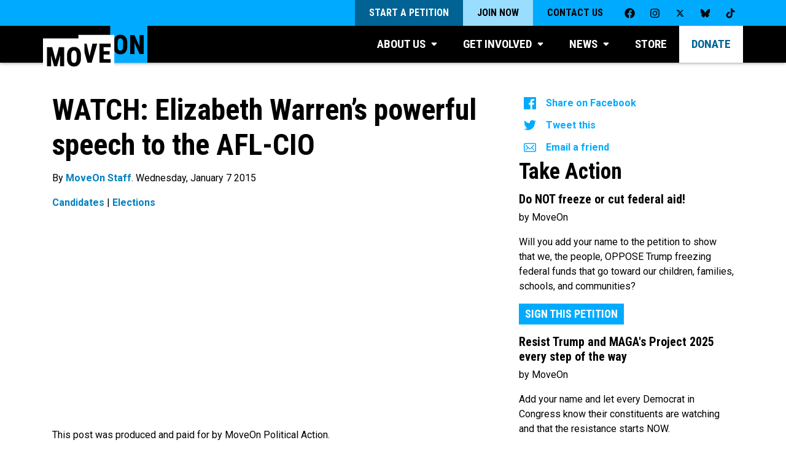

--- FILE ---
content_type: text/html; charset=UTF-8
request_url: https://front.moveon.org/elizabeth-warren-afl-cio/
body_size: 24960
content:
<!DOCTYPE html>

	<html class="giraffe" lang="en-US">

		<head>

			<meta name="viewport" content="width=device-width, initial-scale=1.0">
			<meta http-equiv="x-ua-compatible" content="IE=edge">
			<meta charset="UTF-8">
      <!-- Second St event tracking -->
      <script>
        window.SecondStreetSDK = {
          version: '1.0.0',
          ready: function ready(secondstreet) {
            [{
              category: 'Second Street',
              name: 'secondstreet:form:visible',
              label: 'Visitor saw a Second Street form'
            }, {
              category: 'Second Street',
              name: 'secondstreet:form:abandoned',
              label: 'Visitor abandoned a Second Street form'
            }, {
              category: 'Second Street',
              name: 'secondstreet:form:started',
              label: 'Visitor began filling out a Second Street form'
            }, {
              category: 'Second Street',
              name: 'secondstreet:form:submitted',
              label: 'Visitor successfully submitted a Second Street form'
            }, {
              category: 'Second Street',
              name: 'secondstreet:formpage:error',
              label: 'Visitor attempted to submit a page of a Second Street form but there was an error'
            }, {
              category: 'Second Street',
              name: 'secondstreet:formpage:submitted',
              label: 'Visitor successfully submitted a page of a Second Street form'
            }].forEach(function (_ref) {
              var category = _ref.category,
                  name = _ref.name,
                  label = _ref.label;
              return secondstreet.addEventListener(name, function () {
                return analytics.track(label, {
                  eventName: name,
                  category: category,
                  pageTitle: document.title,
                  pagePathURL: location.pathname,
                  source: new URL(location.href).searchParams.get('source') || new URL(location.href).searchParams.get('utm_source')
                });
              });
            });
          }
        };
        </script>

			    <meta name="facebook-domain-verification" content="ilj31syg7vrca80yfqbcts67g1vw1g" />
    <script src="https://cdn.optimizely.com/js/17163910351.js"></script>
    <meta name='robots' content='index, follow, max-image-preview:large, max-snippet:-1, max-video-preview:-1' />
	<style>img:is([sizes="auto" i], [sizes^="auto," i]) { contain-intrinsic-size: 3000px 1500px }</style>
	
	<!-- This site is optimized with the Yoast SEO plugin v26.7 - https://yoast.com/wordpress/plugins/seo/ -->
	<title>WATCH: Elizabeth Warren&#039;s powerful speech to the AFL-CIO</title>
	<link rel="canonical" href="https://front.moveon.org/elizabeth-warren-afl-cio/" />
	<meta property="og:locale" content="en_US" />
	<meta property="og:type" content="article" />
	<meta property="og:title" content="WATCH: Elizabeth Warren&#039;s powerful speech to the AFL-CIO" />
	<meta property="og:description" content="WATCH LIVE: Elizabeth Warren addresses the AFL-CIO." />
	<meta property="og:url" content="https://front.moveon.org/elizabeth-warren-afl-cio/" />
	<meta property="og:site_name" content="MoveOn: People-Powered Progress" />
	<meta property="article:publisher" content="https://facebook.com/moveon" />
	<meta property="article:published_time" content="2015-01-07T14:47:12+00:00" />
	<meta property="article:modified_time" content="2024-08-14T20:07:13+00:00" />
	<meta property="og:image" content="https://s18707.pcdn.co/wp-content/uploads/2015/01/AFLCIO_shareables-03.png" />
	<meta property="og:image:width" content="1500" />
	<meta property="og:image:height" content="1001" />
	<meta property="og:image:type" content="image/png" />
	<meta name="author" content="MoveOn Staff" />
	<meta name="twitter:card" content="summary_large_image" />
	<meta name="twitter:creator" content="@moveon" />
	<meta name="twitter:site" content="@moveon" />
	<meta name="twitter:label1" content="Written by" />
	<meta name="twitter:data1" content="MoveOn Staff" />
	<script type="application/ld+json" class="yoast-schema-graph">{"@context":"https://schema.org","@graph":[{"@type":"Article","@id":"https://front.moveon.org/elizabeth-warren-afl-cio/#article","isPartOf":{"@id":"https://front.moveon.org/elizabeth-warren-afl-cio/"},"author":{"name":"MoveOn Staff","@id":"https://front.moveon.org/#/schema/person/5a75079413669929b7a38bcc7aa210e1"},"headline":"WATCH: Elizabeth Warren&#8217;s powerful speech to the AFL-CIO","datePublished":"2015-01-07T14:47:12+00:00","dateModified":"2024-08-14T20:07:13+00:00","mainEntityOfPage":{"@id":"https://front.moveon.org/elizabeth-warren-afl-cio/"},"wordCount":9,"commentCount":0,"publisher":{"@id":"https://front.moveon.org/#organization"},"keywords":["Candidates","Elections"],"articleSection":["Featured Campaigns","Must See Content"],"inLanguage":"en-US","potentialAction":[{"@type":"CommentAction","name":"Comment","target":["https://front.moveon.org/elizabeth-warren-afl-cio/#respond"]}]},{"@type":"WebPage","@id":"https://front.moveon.org/elizabeth-warren-afl-cio/","url":"https://front.moveon.org/elizabeth-warren-afl-cio/","name":"WATCH: Elizabeth Warren's powerful speech to the AFL-CIO","isPartOf":{"@id":"https://front.moveon.org/#website"},"datePublished":"2015-01-07T14:47:12+00:00","dateModified":"2024-08-14T20:07:13+00:00","breadcrumb":{"@id":"https://front.moveon.org/elizabeth-warren-afl-cio/#breadcrumb"},"inLanguage":"en-US","potentialAction":[{"@type":"ReadAction","target":["https://front.moveon.org/elizabeth-warren-afl-cio/"]}]},{"@type":"BreadcrumbList","@id":"https://front.moveon.org/elizabeth-warren-afl-cio/#breadcrumb","itemListElement":[{"@type":"ListItem","position":1,"name":"Home","item":"https://front.moveon.org/"},{"@type":"ListItem","position":2,"name":"WATCH: Elizabeth Warren&#8217;s powerful speech to the AFL-CIO"}]},{"@type":"WebSite","@id":"https://front.moveon.org/#website","url":"https://front.moveon.org/","name":"MoveOn: People-Powered Progress","description":"MoveOn is a community of millions of Americans from all walks of life who use innovative technology to lead, participate in, and win campaigns for progressive change.","publisher":{"@id":"https://front.moveon.org/#organization"},"potentialAction":[{"@type":"SearchAction","target":{"@type":"EntryPoint","urlTemplate":"https://front.moveon.org/?s={search_term_string}"},"query-input":{"@type":"PropertyValueSpecification","valueRequired":true,"valueName":"search_term_string"}}],"inLanguage":"en-US"},{"@type":"Organization","@id":"https://front.moveon.org/#organization","name":"MoveOn","url":"https://front.moveon.org/","logo":{"@type":"ImageObject","inLanguage":"en-US","@id":"https://front.moveon.org/#/schema/logo/image/","url":"https://s18707.pcdn.co/wp-content/uploads/2018/04/logo-shadow.png","contentUrl":"https://s18707.pcdn.co/wp-content/uploads/2018/04/logo-shadow.png","width":658,"height":331,"caption":"MoveOn"},"image":{"@id":"https://front.moveon.org/#/schema/logo/image/"},"sameAs":["https://facebook.com/moveon","https://x.com/moveon","https://instagram.com/moveon","https://www.youtube.com/user/karinmoveon"]},{"@type":"Person","@id":"https://front.moveon.org/#/schema/person/5a75079413669929b7a38bcc7aa210e1","name":"MoveOn Staff","image":{"@type":"ImageObject","inLanguage":"en-US","@id":"https://front.moveon.org/#/schema/person/image/","url":"https://secure.gravatar.com/avatar/7500036e685b8286b806bed2bf1d66b925a585f0ebf4c607bcc5275c73e0b879?s=96&d=mm&r=g","contentUrl":"https://secure.gravatar.com/avatar/7500036e685b8286b806bed2bf1d66b925a585f0ebf4c607bcc5275c73e0b879?s=96&d=mm&r=g","caption":"MoveOn Staff"},"url":"https://front.moveon.org/author/wealth-visualizations/"}]}</script>
	<!-- / Yoast SEO plugin. -->


<link rel='dns-prefetch' href='//static.moveon.org' />
<link rel="alternate" type="application/rss+xml" title="MoveOn: People-Powered Progress &raquo; WATCH: Elizabeth Warren&#8217;s powerful speech to the AFL-CIO Comments Feed" href="https://front.moveon.org/elizabeth-warren-afl-cio/feed/" />
<script type="text/javascript">
/* <![CDATA[ */
window._wpemojiSettings = {"baseUrl":"https:\/\/s.w.org\/images\/core\/emoji\/16.0.1\/72x72\/","ext":".png","svgUrl":"https:\/\/s.w.org\/images\/core\/emoji\/16.0.1\/svg\/","svgExt":".svg","source":{"concatemoji":"https:\/\/s18707.pcdn.co\/wp-includes\/js\/wp-emoji-release.min.js?ver=6.8.3"}};
/*! This file is auto-generated */
!function(s,n){var o,i,e;function c(e){try{var t={supportTests:e,timestamp:(new Date).valueOf()};sessionStorage.setItem(o,JSON.stringify(t))}catch(e){}}function p(e,t,n){e.clearRect(0,0,e.canvas.width,e.canvas.height),e.fillText(t,0,0);var t=new Uint32Array(e.getImageData(0,0,e.canvas.width,e.canvas.height).data),a=(e.clearRect(0,0,e.canvas.width,e.canvas.height),e.fillText(n,0,0),new Uint32Array(e.getImageData(0,0,e.canvas.width,e.canvas.height).data));return t.every(function(e,t){return e===a[t]})}function u(e,t){e.clearRect(0,0,e.canvas.width,e.canvas.height),e.fillText(t,0,0);for(var n=e.getImageData(16,16,1,1),a=0;a<n.data.length;a++)if(0!==n.data[a])return!1;return!0}function f(e,t,n,a){switch(t){case"flag":return n(e,"\ud83c\udff3\ufe0f\u200d\u26a7\ufe0f","\ud83c\udff3\ufe0f\u200b\u26a7\ufe0f")?!1:!n(e,"\ud83c\udde8\ud83c\uddf6","\ud83c\udde8\u200b\ud83c\uddf6")&&!n(e,"\ud83c\udff4\udb40\udc67\udb40\udc62\udb40\udc65\udb40\udc6e\udb40\udc67\udb40\udc7f","\ud83c\udff4\u200b\udb40\udc67\u200b\udb40\udc62\u200b\udb40\udc65\u200b\udb40\udc6e\u200b\udb40\udc67\u200b\udb40\udc7f");case"emoji":return!a(e,"\ud83e\udedf")}return!1}function g(e,t,n,a){var r="undefined"!=typeof WorkerGlobalScope&&self instanceof WorkerGlobalScope?new OffscreenCanvas(300,150):s.createElement("canvas"),o=r.getContext("2d",{willReadFrequently:!0}),i=(o.textBaseline="top",o.font="600 32px Arial",{});return e.forEach(function(e){i[e]=t(o,e,n,a)}),i}function t(e){var t=s.createElement("script");t.src=e,t.defer=!0,s.head.appendChild(t)}"undefined"!=typeof Promise&&(o="wpEmojiSettingsSupports",i=["flag","emoji"],n.supports={everything:!0,everythingExceptFlag:!0},e=new Promise(function(e){s.addEventListener("DOMContentLoaded",e,{once:!0})}),new Promise(function(t){var n=function(){try{var e=JSON.parse(sessionStorage.getItem(o));if("object"==typeof e&&"number"==typeof e.timestamp&&(new Date).valueOf()<e.timestamp+604800&&"object"==typeof e.supportTests)return e.supportTests}catch(e){}return null}();if(!n){if("undefined"!=typeof Worker&&"undefined"!=typeof OffscreenCanvas&&"undefined"!=typeof URL&&URL.createObjectURL&&"undefined"!=typeof Blob)try{var e="postMessage("+g.toString()+"("+[JSON.stringify(i),f.toString(),p.toString(),u.toString()].join(",")+"));",a=new Blob([e],{type:"text/javascript"}),r=new Worker(URL.createObjectURL(a),{name:"wpTestEmojiSupports"});return void(r.onmessage=function(e){c(n=e.data),r.terminate(),t(n)})}catch(e){}c(n=g(i,f,p,u))}t(n)}).then(function(e){for(var t in e)n.supports[t]=e[t],n.supports.everything=n.supports.everything&&n.supports[t],"flag"!==t&&(n.supports.everythingExceptFlag=n.supports.everythingExceptFlag&&n.supports[t]);n.supports.everythingExceptFlag=n.supports.everythingExceptFlag&&!n.supports.flag,n.DOMReady=!1,n.readyCallback=function(){n.DOMReady=!0}}).then(function(){return e}).then(function(){var e;n.supports.everything||(n.readyCallback(),(e=n.source||{}).concatemoji?t(e.concatemoji):e.wpemoji&&e.twemoji&&(t(e.twemoji),t(e.wpemoji)))}))}((window,document),window._wpemojiSettings);
/* ]]> */
</script>
<link rel='stylesheet' id='sdm-styles-css' href='https://s18707.pcdn.co/wp-content/plugins/simple-download-monitor/css/sdm_wp_styles.css?ver=6.8.3' type='text/css' media='all' />
<style id='wp-emoji-styles-inline-css' type='text/css'>

	img.wp-smiley, img.emoji {
		display: inline !important;
		border: none !important;
		box-shadow: none !important;
		height: 1em !important;
		width: 1em !important;
		margin: 0 0.07em !important;
		vertical-align: -0.1em !important;
		background: none !important;
		padding: 0 !important;
	}
</style>
<link rel='stylesheet' id='wp-block-library-css' href='https://s18707.pcdn.co/wp-includes/css/dist/block-library/style.min.css?ver=6.8.3' type='text/css' media='all' />
<style id='classic-theme-styles-inline-css' type='text/css'>
/*! This file is auto-generated */
.wp-block-button__link{color:#fff;background-color:#32373c;border-radius:9999px;box-shadow:none;text-decoration:none;padding:calc(.667em + 2px) calc(1.333em + 2px);font-size:1.125em}.wp-block-file__button{background:#32373c;color:#fff;text-decoration:none}
</style>
<style id='global-styles-inline-css' type='text/css'>
:root{--wp--preset--aspect-ratio--square: 1;--wp--preset--aspect-ratio--4-3: 4/3;--wp--preset--aspect-ratio--3-4: 3/4;--wp--preset--aspect-ratio--3-2: 3/2;--wp--preset--aspect-ratio--2-3: 2/3;--wp--preset--aspect-ratio--16-9: 16/9;--wp--preset--aspect-ratio--9-16: 9/16;--wp--preset--color--black: #000000;--wp--preset--color--cyan-bluish-gray: #abb8c3;--wp--preset--color--white: #ffffff;--wp--preset--color--pale-pink: #f78da7;--wp--preset--color--vivid-red: #cf2e2e;--wp--preset--color--luminous-vivid-orange: #ff6900;--wp--preset--color--luminous-vivid-amber: #fcb900;--wp--preset--color--light-green-cyan: #7bdcb5;--wp--preset--color--vivid-green-cyan: #00d084;--wp--preset--color--pale-cyan-blue: #8ed1fc;--wp--preset--color--vivid-cyan-blue: #0693e3;--wp--preset--color--vivid-purple: #9b51e0;--wp--preset--gradient--vivid-cyan-blue-to-vivid-purple: linear-gradient(135deg,rgba(6,147,227,1) 0%,rgb(155,81,224) 100%);--wp--preset--gradient--light-green-cyan-to-vivid-green-cyan: linear-gradient(135deg,rgb(122,220,180) 0%,rgb(0,208,130) 100%);--wp--preset--gradient--luminous-vivid-amber-to-luminous-vivid-orange: linear-gradient(135deg,rgba(252,185,0,1) 0%,rgba(255,105,0,1) 100%);--wp--preset--gradient--luminous-vivid-orange-to-vivid-red: linear-gradient(135deg,rgba(255,105,0,1) 0%,rgb(207,46,46) 100%);--wp--preset--gradient--very-light-gray-to-cyan-bluish-gray: linear-gradient(135deg,rgb(238,238,238) 0%,rgb(169,184,195) 100%);--wp--preset--gradient--cool-to-warm-spectrum: linear-gradient(135deg,rgb(74,234,220) 0%,rgb(151,120,209) 20%,rgb(207,42,186) 40%,rgb(238,44,130) 60%,rgb(251,105,98) 80%,rgb(254,248,76) 100%);--wp--preset--gradient--blush-light-purple: linear-gradient(135deg,rgb(255,206,236) 0%,rgb(152,150,240) 100%);--wp--preset--gradient--blush-bordeaux: linear-gradient(135deg,rgb(254,205,165) 0%,rgb(254,45,45) 50%,rgb(107,0,62) 100%);--wp--preset--gradient--luminous-dusk: linear-gradient(135deg,rgb(255,203,112) 0%,rgb(199,81,192) 50%,rgb(65,88,208) 100%);--wp--preset--gradient--pale-ocean: linear-gradient(135deg,rgb(255,245,203) 0%,rgb(182,227,212) 50%,rgb(51,167,181) 100%);--wp--preset--gradient--electric-grass: linear-gradient(135deg,rgb(202,248,128) 0%,rgb(113,206,126) 100%);--wp--preset--gradient--midnight: linear-gradient(135deg,rgb(2,3,129) 0%,rgb(40,116,252) 100%);--wp--preset--font-size--small: 13px;--wp--preset--font-size--medium: 20px;--wp--preset--font-size--large: 36px;--wp--preset--font-size--x-large: 42px;--wp--preset--spacing--20: 0.44rem;--wp--preset--spacing--30: 0.67rem;--wp--preset--spacing--40: 1rem;--wp--preset--spacing--50: 1.5rem;--wp--preset--spacing--60: 2.25rem;--wp--preset--spacing--70: 3.38rem;--wp--preset--spacing--80: 5.06rem;--wp--preset--shadow--natural: 6px 6px 9px rgba(0, 0, 0, 0.2);--wp--preset--shadow--deep: 12px 12px 50px rgba(0, 0, 0, 0.4);--wp--preset--shadow--sharp: 6px 6px 0px rgba(0, 0, 0, 0.2);--wp--preset--shadow--outlined: 6px 6px 0px -3px rgba(255, 255, 255, 1), 6px 6px rgba(0, 0, 0, 1);--wp--preset--shadow--crisp: 6px 6px 0px rgba(0, 0, 0, 1);}:where(.is-layout-flex){gap: 0.5em;}:where(.is-layout-grid){gap: 0.5em;}body .is-layout-flex{display: flex;}.is-layout-flex{flex-wrap: wrap;align-items: center;}.is-layout-flex > :is(*, div){margin: 0;}body .is-layout-grid{display: grid;}.is-layout-grid > :is(*, div){margin: 0;}:where(.wp-block-columns.is-layout-flex){gap: 2em;}:where(.wp-block-columns.is-layout-grid){gap: 2em;}:where(.wp-block-post-template.is-layout-flex){gap: 1.25em;}:where(.wp-block-post-template.is-layout-grid){gap: 1.25em;}.has-black-color{color: var(--wp--preset--color--black) !important;}.has-cyan-bluish-gray-color{color: var(--wp--preset--color--cyan-bluish-gray) !important;}.has-white-color{color: var(--wp--preset--color--white) !important;}.has-pale-pink-color{color: var(--wp--preset--color--pale-pink) !important;}.has-vivid-red-color{color: var(--wp--preset--color--vivid-red) !important;}.has-luminous-vivid-orange-color{color: var(--wp--preset--color--luminous-vivid-orange) !important;}.has-luminous-vivid-amber-color{color: var(--wp--preset--color--luminous-vivid-amber) !important;}.has-light-green-cyan-color{color: var(--wp--preset--color--light-green-cyan) !important;}.has-vivid-green-cyan-color{color: var(--wp--preset--color--vivid-green-cyan) !important;}.has-pale-cyan-blue-color{color: var(--wp--preset--color--pale-cyan-blue) !important;}.has-vivid-cyan-blue-color{color: var(--wp--preset--color--vivid-cyan-blue) !important;}.has-vivid-purple-color{color: var(--wp--preset--color--vivid-purple) !important;}.has-black-background-color{background-color: var(--wp--preset--color--black) !important;}.has-cyan-bluish-gray-background-color{background-color: var(--wp--preset--color--cyan-bluish-gray) !important;}.has-white-background-color{background-color: var(--wp--preset--color--white) !important;}.has-pale-pink-background-color{background-color: var(--wp--preset--color--pale-pink) !important;}.has-vivid-red-background-color{background-color: var(--wp--preset--color--vivid-red) !important;}.has-luminous-vivid-orange-background-color{background-color: var(--wp--preset--color--luminous-vivid-orange) !important;}.has-luminous-vivid-amber-background-color{background-color: var(--wp--preset--color--luminous-vivid-amber) !important;}.has-light-green-cyan-background-color{background-color: var(--wp--preset--color--light-green-cyan) !important;}.has-vivid-green-cyan-background-color{background-color: var(--wp--preset--color--vivid-green-cyan) !important;}.has-pale-cyan-blue-background-color{background-color: var(--wp--preset--color--pale-cyan-blue) !important;}.has-vivid-cyan-blue-background-color{background-color: var(--wp--preset--color--vivid-cyan-blue) !important;}.has-vivid-purple-background-color{background-color: var(--wp--preset--color--vivid-purple) !important;}.has-black-border-color{border-color: var(--wp--preset--color--black) !important;}.has-cyan-bluish-gray-border-color{border-color: var(--wp--preset--color--cyan-bluish-gray) !important;}.has-white-border-color{border-color: var(--wp--preset--color--white) !important;}.has-pale-pink-border-color{border-color: var(--wp--preset--color--pale-pink) !important;}.has-vivid-red-border-color{border-color: var(--wp--preset--color--vivid-red) !important;}.has-luminous-vivid-orange-border-color{border-color: var(--wp--preset--color--luminous-vivid-orange) !important;}.has-luminous-vivid-amber-border-color{border-color: var(--wp--preset--color--luminous-vivid-amber) !important;}.has-light-green-cyan-border-color{border-color: var(--wp--preset--color--light-green-cyan) !important;}.has-vivid-green-cyan-border-color{border-color: var(--wp--preset--color--vivid-green-cyan) !important;}.has-pale-cyan-blue-border-color{border-color: var(--wp--preset--color--pale-cyan-blue) !important;}.has-vivid-cyan-blue-border-color{border-color: var(--wp--preset--color--vivid-cyan-blue) !important;}.has-vivid-purple-border-color{border-color: var(--wp--preset--color--vivid-purple) !important;}.has-vivid-cyan-blue-to-vivid-purple-gradient-background{background: var(--wp--preset--gradient--vivid-cyan-blue-to-vivid-purple) !important;}.has-light-green-cyan-to-vivid-green-cyan-gradient-background{background: var(--wp--preset--gradient--light-green-cyan-to-vivid-green-cyan) !important;}.has-luminous-vivid-amber-to-luminous-vivid-orange-gradient-background{background: var(--wp--preset--gradient--luminous-vivid-amber-to-luminous-vivid-orange) !important;}.has-luminous-vivid-orange-to-vivid-red-gradient-background{background: var(--wp--preset--gradient--luminous-vivid-orange-to-vivid-red) !important;}.has-very-light-gray-to-cyan-bluish-gray-gradient-background{background: var(--wp--preset--gradient--very-light-gray-to-cyan-bluish-gray) !important;}.has-cool-to-warm-spectrum-gradient-background{background: var(--wp--preset--gradient--cool-to-warm-spectrum) !important;}.has-blush-light-purple-gradient-background{background: var(--wp--preset--gradient--blush-light-purple) !important;}.has-blush-bordeaux-gradient-background{background: var(--wp--preset--gradient--blush-bordeaux) !important;}.has-luminous-dusk-gradient-background{background: var(--wp--preset--gradient--luminous-dusk) !important;}.has-pale-ocean-gradient-background{background: var(--wp--preset--gradient--pale-ocean) !important;}.has-electric-grass-gradient-background{background: var(--wp--preset--gradient--electric-grass) !important;}.has-midnight-gradient-background{background: var(--wp--preset--gradient--midnight) !important;}.has-small-font-size{font-size: var(--wp--preset--font-size--small) !important;}.has-medium-font-size{font-size: var(--wp--preset--font-size--medium) !important;}.has-large-font-size{font-size: var(--wp--preset--font-size--large) !important;}.has-x-large-font-size{font-size: var(--wp--preset--font-size--x-large) !important;}
:where(.wp-block-post-template.is-layout-flex){gap: 1.25em;}:where(.wp-block-post-template.is-layout-grid){gap: 1.25em;}
:where(.wp-block-columns.is-layout-flex){gap: 2em;}:where(.wp-block-columns.is-layout-grid){gap: 2em;}
:root :where(.wp-block-pullquote){font-size: 1.5em;line-height: 1.6;}
</style>
<link rel='stylesheet' id='giraffe-css' href='https://static.moveon.org/giraffe/styles/main.css?ver=20251008' type='text/css' media='all' />
<link rel='stylesheet' id='giraffe-vendors-css' href='https://static.moveon.org/giraffe/styles/vendors.css?ver=20251008' type='text/css' media='all' />
<link rel='stylesheet' id='moveon-2018-css' href='https://s18707.pcdn.co/wp-content/themes/moveon2018/style.css?ver=20251008' type='text/css' media='all' />
<link rel='stylesheet' id='elementor-frontend-css' href='https://s18707.pcdn.co/wp-content/plugins/elementor/assets/css/frontend.min.css?ver=3.34.1' type='text/css' media='all' />
<style id='elementor-frontend-inline-css' type='text/css'>
.elementor-kit-63132{--e-global-color-primary:#000000;--e-global-color-secondary:#000000;--e-global-color-text:#000000;--e-global-color-accent:#00ABFF;--e-global-color-3df1d37:#FFFFFF;--e-global-typography-primary-font-family:"Roboto Condensed";--e-global-typography-primary-font-weight:600;--e-global-typography-secondary-font-family:"Roboto";--e-global-typography-secondary-font-weight:600;--e-global-typography-text-font-family:"Roboto";--e-global-typography-text-font-weight:300;--e-global-typography-accent-font-family:"Roboto";--e-global-typography-accent-font-weight:500;--e-global-typography-ece47f6-font-family:"Roboto Condensed";--e-global-typography-ece47f6-font-size:5em;--e-global-typography-ece47f6-font-weight:700;--e-global-typography-ece47f6-text-transform:uppercase;--e-global-typography-ece47f6-line-height:1em;--e-global-typography-45f7acf-font-family:"Roboto Condensed";--e-global-typography-45f7acf-font-size:4em;--e-global-typography-45f7acf-font-weight:700;--e-global-typography-45f7acf-text-transform:uppercase;--e-global-typography-45f7acf-line-height:1.1em;--e-global-typography-10008bf-font-family:"Roboto";--e-global-typography-10008bf-font-size:1.1em;--e-global-typography-10008bf-font-weight:normal;--e-global-typography-10008bf-line-height:1.5em;}.elementor-kit-63132 e-page-transition{background-color:#FFBC7D;}.elementor-section.elementor-section-boxed > .elementor-container{max-width:1140px;}.e-con{--container-max-width:1140px;}.elementor-widget:not(:last-child){margin-block-end:20px;}.elementor-element{--widgets-spacing:20px 20px;--widgets-spacing-row:20px;--widgets-spacing-column:20px;}{}h1.entry-title{display:var(--page-title-display);}@media(max-width:1024px){.elementor-kit-63132{--e-global-typography-ece47f6-font-size:4em;--e-global-typography-45f7acf-font-size:3.5em;}.elementor-section.elementor-section-boxed > .elementor-container{max-width:1024px;}.e-con{--container-max-width:1024px;}}@media(max-width:767px){.elementor-kit-63132{--e-global-typography-ece47f6-font-size:3em;--e-global-typography-45f7acf-font-size:2.5em;}.elementor-section.elementor-section-boxed > .elementor-container{max-width:767px;}.e-con{--container-max-width:767px;}}/* Start custom CSS */.page-content, .entry-content, .entry-summary, .hentry {
    margin: 0;
}

/* General text smoothing */
.font-smooth {
    -webkit-font-smoothing: auto; /* for Chrome, Safari */
    -moz-osx-font-smoothing: auto; /* for Firefox on Mac */
}

.block.red span, span.block.red {
    background: #ea1d24;
}

.block.black span, span.block.black {
    background: #000;

}

.block.blue span, span.block.blue{
    background: #00abff;

}

.block span, span.block {
    display: inline;
    padding-left: 8px;
    padding-right: 10px;
    -webkit-box-decoration-break: clone;
    -ms-box-decoration-break: clone;
    -o-box-decoration-break: clone;
    box-decoration-break: clone;
}/* End custom CSS */
.elementor-67635 .elementor-element.elementor-element-3eda34a5{padding:0% 20% 0% 20%;}.elementor-widget-heading .elementor-heading-title{font-family:var( --e-global-typography-primary-font-family ), Sans-serif;font-weight:var( --e-global-typography-primary-font-weight );color:var( --e-global-color-primary );}.elementor-67635 .elementor-element.elementor-element-3d154150{text-align:center;}.elementor-67635 .elementor-element.elementor-element-3d154150 .elementor-heading-title{font-family:"Roboto Condensed", Sans-serif;font-size:46px;font-weight:700;text-transform:uppercase;line-height:60px;letter-spacing:-0.37px;color:#00AAFF;}.elementor-67635 .elementor-element.elementor-element-151e4b84{padding:0% 12% 0% 12%;}.elementor-67635 .elementor-element.elementor-element-26281e8c{text-align:center;}.elementor-67635 .elementor-element.elementor-element-26281e8c .elementor-heading-title{font-family:"Roboto", Sans-serif;font-size:18px;font-weight:400;line-height:24px;letter-spacing:-0.17px;color:#000000;}.elementor-widget-button .elementor-button{background-color:var( --e-global-color-accent );font-family:var( --e-global-typography-accent-font-family ), Sans-serif;font-weight:var( --e-global-typography-accent-font-weight );}.elementor-67635 .elementor-element.elementor-element-afdb7c3 .elementor-button{font-family:"Roboto Condensed", Sans-serif;font-size:28px;font-weight:700;fill:#000000;color:#000000;border-radius:0px 0px 0px 0px;}.elementor-widget-text-editor{font-family:var( --e-global-typography-text-font-family ), Sans-serif;font-weight:var( --e-global-typography-text-font-weight );color:var( --e-global-color-text );}.elementor-widget-text-editor.elementor-drop-cap-view-stacked .elementor-drop-cap{background-color:var( --e-global-color-primary );}.elementor-widget-text-editor.elementor-drop-cap-view-framed .elementor-drop-cap, .elementor-widget-text-editor.elementor-drop-cap-view-default .elementor-drop-cap{color:var( --e-global-color-primary );border-color:var( --e-global-color-primary );}.elementor-67635 .elementor-element.elementor-element-d156a0c{text-align:center;font-family:"Roboto", Sans-serif;font-size:15px;font-weight:400;}#elementor-popup-modal-67635 .dialog-widget-content{animation-duration:1s;background-color:#FFFFFF;}#elementor-popup-modal-67635{background-color:rgba(0, 0, 0, 0.4);justify-content:center;align-items:center;pointer-events:all;}#elementor-popup-modal-67635 .dialog-message{width:51vw;height:auto;padding:5% 0% 5% 0%;}#elementor-popup-modal-67635 .dialog-close-button{display:flex;top:15px;font-size:20px;}body:not(.rtl) #elementor-popup-modal-67635 .dialog-close-button{right:15px;}body.rtl #elementor-popup-modal-67635 .dialog-close-button{left:15px;}#elementor-popup-modal-67635 .dialog-close-button i{color:#000000;}#elementor-popup-modal-67635 .dialog-close-button svg{fill:#000000;}#elementor-popup-modal-67635 .dialog-close-button:hover i{color:#0E4BD5;}@media(max-width:1024px){.elementor-67635 .elementor-element.elementor-element-3d154150 .elementor-heading-title{font-size:28px;line-height:40px;}#elementor-popup-modal-67635 .dialog-message{width:90vw;padding:10% 0% 10% 0%;}}@media(max-width:767px){.elementor-67635 .elementor-element.elementor-element-3eda34a5{padding:0% 5% 0% 5%;}#elementor-popup-modal-67635{align-items:center;}}
.elementor-67630 .elementor-element.elementor-element-3eda34a5{padding:0% 20% 0% 20%;}.elementor-widget-heading .elementor-heading-title{font-family:var( --e-global-typography-primary-font-family ), Sans-serif;font-weight:var( --e-global-typography-primary-font-weight );color:var( --e-global-color-primary );}.elementor-67630 .elementor-element.elementor-element-3d154150{text-align:center;}.elementor-67630 .elementor-element.elementor-element-3d154150 .elementor-heading-title{font-family:"Roboto Condensed", Sans-serif;font-size:46px;font-weight:700;text-transform:uppercase;line-height:60px;letter-spacing:-0.37px;color:#00AAFF;}.elementor-67630 .elementor-element.elementor-element-151e4b84{padding:0% 12% 0% 12%;}.elementor-67630 .elementor-element.elementor-element-26281e8c{text-align:center;}.elementor-67630 .elementor-element.elementor-element-26281e8c .elementor-heading-title{font-family:"Roboto", Sans-serif;font-size:18px;font-weight:400;line-height:24px;letter-spacing:-0.17px;color:#000000;}.elementor-widget-button .elementor-button{background-color:var( --e-global-color-accent );font-family:var( --e-global-typography-accent-font-family ), Sans-serif;font-weight:var( --e-global-typography-accent-font-weight );}.elementor-67630 .elementor-element.elementor-element-afdb7c3 .elementor-button{font-family:"Roboto Condensed", Sans-serif;font-size:28px;font-weight:700;fill:#000000;color:#000000;border-radius:0px 0px 0px 0px;}.elementor-widget-text-editor{font-family:var( --e-global-typography-text-font-family ), Sans-serif;font-weight:var( --e-global-typography-text-font-weight );color:var( --e-global-color-text );}.elementor-widget-text-editor.elementor-drop-cap-view-stacked .elementor-drop-cap{background-color:var( --e-global-color-primary );}.elementor-widget-text-editor.elementor-drop-cap-view-framed .elementor-drop-cap, .elementor-widget-text-editor.elementor-drop-cap-view-default .elementor-drop-cap{color:var( --e-global-color-primary );border-color:var( --e-global-color-primary );}.elementor-67630 .elementor-element.elementor-element-d156a0c{text-align:center;font-family:"Roboto", Sans-serif;font-size:15px;font-weight:400;}#elementor-popup-modal-67630 .dialog-widget-content{animation-duration:1s;background-color:#FFFFFF;}#elementor-popup-modal-67630{background-color:rgba(0, 0, 0, 0.4);justify-content:center;align-items:center;pointer-events:all;}#elementor-popup-modal-67630 .dialog-message{width:51vw;height:auto;padding:5% 0% 5% 0%;}#elementor-popup-modal-67630 .dialog-close-button{display:flex;top:15px;font-size:20px;}body:not(.rtl) #elementor-popup-modal-67630 .dialog-close-button{right:15px;}body.rtl #elementor-popup-modal-67630 .dialog-close-button{left:15px;}#elementor-popup-modal-67630 .dialog-close-button i{color:#000000;}#elementor-popup-modal-67630 .dialog-close-button svg{fill:#000000;}#elementor-popup-modal-67630 .dialog-close-button:hover i{color:#0E4BD5;}@media(max-width:1024px){.elementor-67630 .elementor-element.elementor-element-3d154150 .elementor-heading-title{font-size:28px;line-height:40px;}#elementor-popup-modal-67630 .dialog-message{width:90vw;padding:10% 0% 10% 0%;}}@media(max-width:767px){.elementor-67630 .elementor-element.elementor-element-3eda34a5{padding:0% 5% 0% 5%;}#elementor-popup-modal-67630{align-items:center;}}
</style>
<link rel='stylesheet' id='widget-heading-css' href='https://s18707.pcdn.co/wp-content/plugins/elementor/assets/css/widget-heading.min.css?ver=3.34.1' type='text/css' media='all' />
<link rel='stylesheet' id='e-animation-slideInDown-css' href='https://s18707.pcdn.co/wp-content/plugins/elementor/assets/lib/animations/styles/slideInDown.min.css?ver=3.34.1' type='text/css' media='all' />
<link rel='stylesheet' id='e-popup-css' href='https://s18707.pcdn.co/wp-content/plugins/elementor-pro/assets/css/conditionals/popup.min.css?ver=3.34.0' type='text/css' media='all' />
<link rel='stylesheet' id='elementor-icons-css' href='https://s18707.pcdn.co/wp-content/plugins/elementor/assets/lib/eicons/css/elementor-icons.min.css?ver=5.45.0' type='text/css' media='all' />
<link rel='stylesheet' id='font-awesome-5-all-css' href='https://s18707.pcdn.co/wp-content/plugins/elementor/assets/lib/font-awesome/css/all.min.css?ver=3.34.1' type='text/css' media='all' />
<link rel='stylesheet' id='font-awesome-4-shim-css' href='https://s18707.pcdn.co/wp-content/plugins/elementor/assets/lib/font-awesome/css/v4-shims.min.css?ver=3.34.1' type='text/css' media='all' />
<link rel='stylesheet' id='ecs-styles-css' href='https://s18707.pcdn.co/wp-content/plugins/ele-custom-skin/assets/css/ecs-style.css?ver=3.1.9' type='text/css' media='all' />
<link rel='stylesheet' id='elementor-gf-local-robotocondensed-css' href='https://s18707.pcdn.co/wp-content/uploads/elementor/google-fonts/css/robotocondensed.css?ver=1742317295' type='text/css' media='all' />
<link rel='stylesheet' id='elementor-gf-local-roboto-css' href='https://s18707.pcdn.co/wp-content/uploads/elementor/google-fonts/css/roboto.css?ver=1742317289' type='text/css' media='all' />
<script type="text/javascript" src="https://s18707.pcdn.co/wp-includes/js/jquery/jquery.min.js?ver=3.7.1" id="jquery-core-js"></script>
<script type="text/javascript" src="https://s18707.pcdn.co/wp-includes/js/jquery/jquery-migrate.min.js?ver=3.4.1" id="jquery-migrate-js"></script>
<script type="text/javascript" id="sdm-scripts-js-extra">
/* <![CDATA[ */
var sdm_ajax_script = {"ajaxurl":"https:\/\/front.moveon.org\/wp-admin\/admin-ajax.php"};
/* ]]> */
</script>
<script type="text/javascript" src="https://s18707.pcdn.co/wp-content/plugins/simple-download-monitor/js/sdm_wp_scripts.js?ver=6.8.3" id="sdm-scripts-js"></script>
<script type="text/javascript" src="https://s18707.pcdn.co/wp-content/plugins/elementor/assets/lib/font-awesome/js/v4-shims.min.js?ver=3.34.1" id="font-awesome-4-shim-js"></script>
<script type="text/javascript" id="ecs_ajax_load-js-extra">
/* <![CDATA[ */
var ecs_ajax_params = {"ajaxurl":"https:\/\/front.moveon.org\/wp-admin\/admin-ajax.php","posts":"{\"page\":0,\"name\":\"elizabeth-warren-afl-cio\",\"error\":\"\",\"m\":\"\",\"p\":0,\"post_parent\":\"\",\"subpost\":\"\",\"subpost_id\":\"\",\"attachment\":\"\",\"attachment_id\":0,\"pagename\":\"\",\"page_id\":0,\"second\":\"\",\"minute\":\"\",\"hour\":\"\",\"day\":0,\"monthnum\":0,\"year\":0,\"w\":0,\"category_name\":\"\",\"tag\":\"\",\"cat\":\"\",\"tag_id\":\"\",\"author\":\"\",\"author_name\":\"\",\"feed\":\"\",\"tb\":\"\",\"paged\":0,\"meta_key\":\"\",\"meta_value\":\"\",\"preview\":\"\",\"s\":\"\",\"sentence\":\"\",\"title\":\"\",\"fields\":\"all\",\"menu_order\":\"\",\"embed\":\"\",\"category__in\":[],\"category__not_in\":[],\"category__and\":[],\"post__in\":[],\"post__not_in\":[],\"post_name__in\":[],\"tag__in\":[],\"tag__not_in\":[],\"tag__and\":[],\"tag_slug__in\":[],\"tag_slug__and\":[],\"post_parent__in\":[],\"post_parent__not_in\":[],\"author__in\":[],\"author__not_in\":[],\"search_columns\":[],\"ignore_sticky_posts\":false,\"suppress_filters\":false,\"cache_results\":true,\"update_post_term_cache\":true,\"update_menu_item_cache\":false,\"lazy_load_term_meta\":true,\"update_post_meta_cache\":true,\"post_type\":\"\",\"posts_per_page\":10,\"nopaging\":false,\"comments_per_page\":\"50\",\"no_found_rows\":false,\"order\":\"DESC\"}"};
/* ]]> */
</script>
<script type="text/javascript" src="https://s18707.pcdn.co/wp-content/plugins/ele-custom-skin/assets/js/ecs_ajax_pagination.js?ver=3.1.9" id="ecs_ajax_load-js"></script>
<script type="text/javascript" src="https://s18707.pcdn.co/wp-content/plugins/ele-custom-skin/assets/js/ecs.js?ver=3.1.9" id="ecs-script-js"></script>
<link rel="EditURI" type="application/rsd+xml" title="RSD" href="https://front.moveon.org/xmlrpc.php?rsd" />
<meta name="generator" content="WordPress 6.8.3" />
<link rel='shortlink' href='https://front.moveon.org/?p=55784' />
<link rel="alternate" title="oEmbed (JSON)" type="application/json+oembed" href="https://front.moveon.org/wp-json/oembed/1.0/embed?url=https%3A%2F%2Ffront.moveon.org%2Felizabeth-warren-afl-cio%2F" />
<link rel="alternate" title="oEmbed (XML)" type="text/xml+oembed" href="https://front.moveon.org/wp-json/oembed/1.0/embed?url=https%3A%2F%2Ffront.moveon.org%2Felizabeth-warren-afl-cio%2F&#038;format=xml" />
<meta name="generator" content="Elementor 3.34.1; features: additional_custom_breakpoints; settings: css_print_method-internal, google_font-enabled, font_display-auto">
			<style>
				.e-con.e-parent:nth-of-type(n+4):not(.e-lazyloaded):not(.e-no-lazyload),
				.e-con.e-parent:nth-of-type(n+4):not(.e-lazyloaded):not(.e-no-lazyload) * {
					background-image: none !important;
				}
				@media screen and (max-height: 1024px) {
					.e-con.e-parent:nth-of-type(n+3):not(.e-lazyloaded):not(.e-no-lazyload),
					.e-con.e-parent:nth-of-type(n+3):not(.e-lazyloaded):not(.e-no-lazyload) * {
						background-image: none !important;
					}
				}
				@media screen and (max-height: 640px) {
					.e-con.e-parent:nth-of-type(n+2):not(.e-lazyloaded):not(.e-no-lazyload),
					.e-con.e-parent:nth-of-type(n+2):not(.e-lazyloaded):not(.e-no-lazyload) * {
						background-image: none !important;
					}
				}
			</style>
			<link rel="icon" href="https://s18707.pcdn.co/wp-content/uploads/2025/09/moveonicon-150x150.png" sizes="32x32" />
<link rel="icon" href="https://s18707.pcdn.co/wp-content/uploads/2025/09/moveonicon-300x300.png" sizes="192x192" />
<link rel="apple-touch-icon" href="https://s18707.pcdn.co/wp-content/uploads/2025/09/moveonicon-300x300.png" />
<meta name="msapplication-TileImage" content="https://s18707.pcdn.co/wp-content/uploads/2025/09/moveonicon-300x300.png" />
		<style type="text/css" id="wp-custom-css">
			.action_info_user {
display:none !important;}

.menu-item-64644 {
background-color: #006394;
}

.menu-item-64644:hover {
background-color: #000;
}

.menu-item-64644 a{
color: #fff !important;
}

.menu-item-64645 {
background-color: #9df;
}

.menu-item-64645:hover {
background-color: #000;
}

.menu-item-64645 a:hover {
color: #fff;
}

.menu-item-65441 {
background-color:#fff;
}

.menu-item-65441:hover {
background-color:#03ABFF;
}

.menu-item-65441 a{
color:#006394 !important;
}

.menu-item-65441 a:hover{
color:#000 !important;
}		</style>
		
		</head>

		<body data-rsssl=1 class="wp-singular post-template-default single single-post postid-55784 single-format-standard wp-custom-logo wp-theme-moveon2018 giraffe elementor-default elementor-kit-63132">

        <div style="display: none;">

    <svg xmlns="http://www.w3.org/2000/svg" xmlns:xlink="http://www.w3.org/1999/xlink">
<defs><path id="a" d="M0 22.022V.246h3.135v21.776z"/><path id="c" d="M.14.525h17.542v17.86H.139z"/><path id="a" d="M.004.425h19.245v6.692H.004z"/><path id="c" d="M19.044 29h22.518V.433H0V29h19.044v-4.644H0V29h19.044z"/><path id="e" d="M19.368 4.833H.118V.448h19.25z"/><path id="a" d="M17.875.398v5.6H.077v-5.6h17.798z"/><path id="c" d="M17.875.398v5.6H.077v-5.6h17.798z"/></defs>
<symbol id="burger" viewBox="0 0 18 12"><title>burger</title><path d="M0 12h18v-2H0v2zm0-5h18V5H0v2zm0-7v2h18V0H0z"/></symbol>
<symbol id="caret-down" viewBox="0 0 12 8"><title>caret-down</title><path d="M10.6.6L6 5.2 1.4.6 0 2l6 6 6-6z"/></symbol>
<symbol id="caret-right" viewBox="0 0 8 12"><title>caret-right</title><path d="M.6 1.4L2 0l6 6-6 6-1.4-1.4L5.2 6z"/></symbol>
<symbol id="check" viewBox="0 0 18 14"><title>Shape Copy</title><path d="M5.6 10.6L1.4 6.4 0 7.8l5.6 5.6 12-12L16.2 0z"/></symbol>
<symbol id="close" viewBox="0 0 14 14"><title>close</title><path d="M14 1.4L12.6 0 7 5.6 1.4 0 0 1.4 5.6 7 0 12.6 1.4 14 7 8.4l5.6 5.6 1.4-1.4L8.4 7z"/></symbol>
<symbol id="cta-banner" viewBox="0 0 51 53"><title>Group 19</title><g fill="#2F9FF9" fill-rule="evenodd"><path d="M2.008 5.998l45.984-1.956c2.67-.114 2.685-4.154 0-4.04L2.008 1.958c-2.67.114-2.685 4.154 0 4.04M6.629 35.964a380.123 380.123 0 0 1 42.354-4.829c2.68-.155 2.698-4.286 0-4.13A390.185 390.185 0 0 0 5.515 31.98c-2.653.455-1.528 4.436 1.114 3.983"/><path d="M.245 4.95c.458.887 1.444 1.19 2.346.992C3.57 5.73 4.23 4.496 3.925 3.53c-.334-1.061-1.3-1.599-2.35-1.37l-.056.013h1.015l-.057-.015.456.198-.047-.036.685.704a1.4 1.4 0 0 0-.027-.053C3.074 2.063 1.772 1.71.93 2.267.032 2.862-.257 3.98.245 4.951"/><path d="M.028 5.616C1.52 15.553 2.522 25.58 4.086 35.492c.416 2.64 4.297 1.52 3.883-1.107-1.563-9.91-2.567-19.942-4.058-29.877C3.515 1.866-.366 2.988.028 5.616M47 3.074c.009 9.285.187 18.567.195 27.851a1.91 1.91 0 0 0 3.805 0c-.009-9.284-.187-18.566-.195-27.85a1.91 1.91 0 0 0-3.805 0M25.013 31.952a374.202 374.202 0 0 1 1.5 18.082c.153 2.613 4.637 2.63 4.483 0a374.202 374.202 0 0 0-1.5-18.082c-.278-2.59-4.764-2.616-4.483 0"/><path d="M28.151 52.995c1.71.029 3.548-.063 5.22-.365 1.176-.213 1.862-1.356 1.556-2.285-.334-1.012-1.56-1.51-2.74-1.296-.139.025-.277.042-.417.064.578-.09-.084.004-.167.012-.415.036-.83.064-1.245.088a29.58 29.58 0 0 1-2.207.068c-2.868-.05-2.868 3.664 0 3.714"/><path d="M30.008 31.049c.517 6.615 1.052 13.245.967 19.888-.034 2.75 3.982 2.751 4.016 0 .084-6.643-.45-13.273-.967-19.888-.212-2.72-4.23-2.744-4.016 0M12.581 14.967a196.68 196.68 0 0 1 26.435-2.683c2.64-.09 2.651-4.373 0-4.283a204.852 204.852 0 0 0-27.528 2.836c-2.606.446-1.5 4.573 1.093 4.13M13.582 22.978a401.991 401.991 0 0 1 27.441-2.8c2.626-.18 2.646-4.353 0-4.172a417.598 417.598 0 0 0-28.534 2.949c-2.61.359-1.498 4.379 1.093 4.023"/></g></symbol>
<symbol id="cta-document" viewBox="0 0 42 53"><title>Group 16</title><g fill="none" fill-rule="evenodd"><path d="M36.786 49.463l-29.93 1.045c-1.671.059-3.071-1.225-3.129-2.868L2.295 6.615c-.058-1.641 1.25-3.02 2.92-3.078l29.93-1.045c1.67-.059 3.07 1.225 3.128 2.867l1.432 41.025c.058 1.642-1.25 3.02-2.919 3.08z" stroke="#2F9FF9" stroke-width="4"/><path d="M12.363 16.295l17.541-.612c2.295-.08 2.16-4.078-.14-3.998l-17.54.613c-2.297.08-2.16 4.078.139 3.997M12.677 25.29l17.54-.613c2.297-.08 2.16-4.078-.139-3.997l-17.54.612c-2.296.08-2.16 4.078.139 3.998M14.03 34.248l12.466-.435c2.347-.082 2.211-4.08-.14-3.998l-12.466.435c-2.348.082-2.212 4.08.14 3.998" fill="#2F9FF9"/></g></symbol>
<symbol id="cta-hand" viewBox="0 0 42 57"><title>Group 17</title><g fill="#2F9FF9" fill-rule="evenodd"><path d="M7.914 53.67c.46-2.51.978-5.004 1.498-7.502.337-1.621.86-3.225.216-4.835-.76-1.898-2.714-3.068-3.826-4.755-1.831-2.778-3.167-6.716-.737-9.538 3.277-3.803 9.734-5.172 14.502-5.191 1.445-.006 9.865.386 5.678 3.904-1.28 1.076-6.471.963-8.068 1.187-2.356.332-1.354 3.879.986 3.55 4.09-.575 15.38-.839 12.317-8.034-2.55-5.993-13.366-4.648-18.275-3.311C6.354 20.738-.687 24.567.054 31.448.399 34.65 1.837 37.707 3.9 40.17c1.743 2.08 2.425 2.735 1.797 5.643a225.73 225.73 0 0 0-1.364 6.88c-.424 2.316 3.153 3.31 3.58.978"/><path d="M9.439 21.694c-.928-4.665-2.158-10.738 1.59-14.567 2.76-2.82 2.983 1.665 3.139 3.625.227 2.861.095 5.554-.837 8.29-.766 2.248 2.78 3.213 3.542.978 1.294-3.796 3.042-20.005-4.825-17.818-8.606 2.392-7.445 13.96-6.151 20.471.461 2.324 4.002 1.34 3.542-.98"/><path d="M17.523 8.101c.284-.862 1.005-2.978 1.953-3.462 3.336-1.7 2.746 2.793 2.662 3.955-.216 2.992-.976 5.869-2.147 8.61-.91 2.13 2.146 3.99 3.063 1.843 1.894-4.435 4.905-13.187 1.156-17.43-4.059-4.597-8.846 1.681-10.108 5.514-.733 2.23 2.691 3.186 3.42.97"/><path d="M26.7 7.37c.004-1.11 1.76-3.686 3.14-2.945.782.42.311 4.946.21 5.811a17.051 17.051 0 0 1-1.575 5.46c-.4.843-1.332 3.365-2.085 3.857l2.718 1.106a6.759 6.759 0 0 1-.023-.12c-.43.76-.861 1.518-1.292 2.277l.086-.016c2.337-.442 1.347-4.01-.984-3.57l-.086.017c-1.036.196-1.466 1.361-1.292 2.276l.023.12c.219 1.146 1.772 1.723 2.717 1.106 2.517-1.645 4.196-6.362 4.954-9.189.893-3.33 1.24-7.867-.105-11.13C30.602-3.649 23.015 3.075 23 7.37c-.009 2.383 3.691 2.386 3.7 0"/><path d="M34.142 11.964c.572-1.155 1.082-2.89 1.996-3.814 1.08-1.094 2.3-.696 1.993 1.09-.152.892-.38 1.773-.637 2.64-.573 1.93-1.393 3.772-2.509 5.456-.326.491-1.503 2.612-2.347 2.578-1.346-.055-.97-.636-.851-1.762.246-2.362-3.491-2.345-3.735 0-.384 3.678 1.365 7.176 5.691 5.347 4.141-1.75 6.418-7.177 7.508-11.159.825-3.015 1.866-8.153-2.35-9.186-4.456-1.09-6.457 3.86-7.984 6.946-1.052 2.127 2.169 4.002 3.225 1.864"/><path d="M33.414 22.315c-1.117 7.67-4.972 20.525-14.079 22.151-2.337.417-1.348 3.916.982 3.5 10.5-1.874 15.358-15.733 16.661-24.686.333-2.285-3.228-3.272-3.564-.965"/><path d="M21.381 44.762a324.591 324.591 0 0 1-1.355 9.911c-.356 2.333 3.115 3.338 3.473.986a357.529 357.529 0 0 0 1.485-10.897c.286-2.36-3.32-2.339-3.603 0"/></g></symbol>
<symbol id="document-add" viewBox="0 0 17 20"><title>document-add</title><path d="M0 2h2v17H0zM13 8h2v12h-2z"/><path d="M0 2h9v2H0zM11 2h6v2h-6z"/><path d="M13 0h2v6h-2zM4 6h7v2H4zM4 10h7v2H4zM4 14h4v2H4zM0 18h15v2H0z"/></symbol>
<symbol id="edit" viewBox="0 0 18 18"><title>Material/Icons white/Edit or Create</title><path d="M17.71 4.043a.996.996 0 0 0 0-1.41L15.37.293a.996.996 0 0 0-1.41 0l-1.83 1.83 3.75 3.75 1.83-1.83zM0 14.253v3.75h3.75l11.06-11.06-3.75-3.75L0 14.253z"/></symbol>
<symbol id="facebook" viewBox="0 0 14 14"><path d="M14 13.227a.773.773 0 0 1-.773.773H9.66V8.578h1.82l.273-2.113H9.659V5.117c0-.612.17-1.029 1.048-1.029h1.119v-1.89a14.957 14.957 0 0 0-1.63-.084c-1.614 0-2.718.985-2.718 2.794v1.557H5.654v2.113h1.824V14H.773A.773.773 0 0 1 0 13.227V.773C0 .346.346 0 .773 0h12.454c.427 0 .773.346.773.773v12.454z" mask="url(#kb)"/></symbol>
<symbol id="flag-outline" viewBox="0 0 16 18"><title>Combined Shape</title><path d="M1.375 10.5V18H.25V0h14.938c.5 0 .751.606.397.96l-4.29 4.29 4.29 4.29a.563.563 0 0 1-.398.96H1.376zm0-9.375v8.25H13.83l-3.728-3.727a.563.563 0 0 1 0-.796l3.728-3.727H1.375z"/></symbol>
<symbol id="flag-solid" viewBox="0 0 16 18"><title>Shape</title><path d="M1.375 10.5V18H.25V0h14.938c.5 0 .751.606.397.96l-4.29 4.29 4.29 4.29a.563.563 0 0 1-.398.96H1.376z"/></symbol>
<symbol id="illustration-checkbox" viewBox="0 0 29 26"><title>Group 10</title><g fill="none" fill-rule="evenodd"><path d="M1.296 25.99a88.514 88.514 0 0 1 17.779-.225c1.743.154 1.732-2.422 0-2.574a88.513 88.513 0 0 0-17.779.224c-1.718.195-1.738 2.771 0 2.574" fill="#231F20"/><g transform="translate(0 3.94)"><mask id="b" fill="#fff"><use xlink:href="#a"/></mask><path d="M0 1.612v19.044c0 1.82 3.135 1.822 3.135 0V1.612C3.135-.208 0-.211 0 1.612" fill="#231F20" mask="url(#b)"/></g><path d="M2.068 7.082a288.517 288.517 0 0 1 17.014-1.271c1.724-.078 1.733-2.736 0-2.658-5.685.256-11.355.68-17.014 1.272-1.703.178-1.722 2.837 0 2.657" fill="#231F20"/><path d="M18.254 4.91c.582 3.032.245 6.325.16 9.4a406 406 0 0 1-.385 9.548c-.092 1.808 2.525 1.803 2.618 0 .181-3.534.324-7.07.412-10.61.075-3.026.292-6.101-.281-9.085-.34-1.771-2.863-1.021-2.524.748M6.67 13.362l5.119 5.146c1.237 1.243 3.157-.686 1.92-1.93l-5.12-5.146c-1.237-1.244-3.157.686-1.92 1.93" fill="#231F20"/><g transform="translate(10.973)"><mask id="d" fill="#fff"><use xlink:href="#c"/></mask><path d="M2.473 17.975L17.28 2.9c1.245-1.267-.686-3.234-1.932-1.966L.541 16.009c-1.244 1.267.687 3.234 1.932 1.966" fill="#231F20" mask="url(#d)"/></g></g></symbol>
<symbol id="illustration-coins" viewBox="0 0 42 29"><title>Group 4</title><g fill="none" fill-rule="evenodd"><g><mask id="b" fill="#fff"><use xlink:href="#a"/></mask><path d="M9.626 2.656c3.781 0 6.227.641 7.11 1.115-.883.474-3.329 1.115-7.11 1.115-3.78 0-6.226-.64-7.11-1.115.884-.474 3.33-1.115 7.11-1.115m0 4.461c1.608 0 9.623-.162 9.623-3.346S11.234.425 9.626.425C8.02.425.004.587.004 3.77s8.015 3.346 9.622 3.346" fill="#020303" mask="url(#b)"/></g><path d="M18.117 18.77c-.561-.006-1.042.378-1.132.903-.498.451-3.085 1.246-7.359 1.246-4.273 0-6.877-.805-7.358-1.246-.05-.593-.597-1.036-1.223-.988-.625.047-1.091.567-1.041 1.16 0 3.067 8.015 3.222 9.622 3.222 1.608 0 9.623-.155 9.623-3.222 0-.593-.507-1.074-1.132-1.074M18.117 8.26c-.561-.008-1.042.376-1.132.902-.498.45-3.085 1.246-7.359 1.246-4.273 0-6.877-.806-7.358-1.246-.05-.593-.597-1.036-1.223-.989-.625.048-1.091.568-1.041 1.16 0 3.067 8.015 3.223 9.622 3.223 1.608 0 9.623-.156 9.623-3.223 0-.592-.507-1.074-1.132-1.074M18.117 13.375c-.561-.007-1.042.377-1.132.902-.498.451-3.085 1.246-7.359 1.246-4.273 0-6.877-.805-7.358-1.246-.05-.593-.597-1.035-1.223-.988-.625.048-1.091.567-1.041 1.16 0 3.066 8.015 3.222 9.622 3.222 1.608 0 9.623-.156 9.623-3.222 0-.593-.507-1.074-1.132-1.074" fill="#020303"/><g><mask id="d" fill="#fff"><use xlink:href="#c"/></mask><path d="M17.924 24.451a1.125 1.125 0 0 0-1.12.955c-.493.478-3.052 1.32-7.28 1.32s-6.804-.853-7.28-1.32a1.128 1.128 0 0 0-1.21-1.046c-.619.05-1.08.6-1.03 1.228 0 3.247 7.93 3.412 9.52 3.412 1.59 0 9.52-.165 9.52-3.412a1.13 1.13 0 0 0-1.12-1.137" fill="#020303" mask="url(#d)"/></g><path d="M31.698 14.231c3.737 0 6.153.618 7.026 1.075-.873.456-3.29 1.074-7.026 1.074-3.737 0-6.153-.618-7.026-1.074.873-.457 3.29-1.075 7.026-1.075m0 4.297c1.589 0 9.51-.156 9.51-3.222 0-3.067-7.921-3.223-9.51-3.223-1.589 0-9.51.156-9.51 3.223 0 3.066 7.921 3.222 9.51 3.222M40.089 19.432c-.554-.008-1.03.415-1.119.994-.492.497-3.048 1.373-7.27 1.373-4.223 0-6.795-.887-7.27-1.373-.05-.654-.59-1.141-1.209-1.089-.617.052-1.078.625-1.029 1.279 0 3.379 7.92 3.55 9.508 3.55 1.588 0 9.508-.171 9.508-3.55 0-.654-.501-1.184-1.119-1.184" fill="#020303"/><g transform="translate(22.189 24.167)"><mask id="f" fill="#fff"><use xlink:href="#e"/></mask><path d="M18.236.537c-.561-.007-1.042.377-1.132.902-.498.451-3.085 1.246-7.359 1.246-4.273 0-6.877-.805-7.358-1.246C2.337.846 1.789.403 1.164.451.539.498.073 1.018.122 1.611c0 3.067 8.016 3.222 9.623 3.222 1.608 0 9.623-.155 9.623-3.222 0-.593-.507-1.074-1.132-1.074" fill="#020303" mask="url(#f)"/></g></g></symbol>
<symbol id="illustration-cross" viewBox="0 0 29 30"><title>Page 1</title><path d="M27 12.336v5.328c0 .922-.719 1.67-1.605 1.67h-5.833c-.495 0-.895.416-.895.93v6.067c0 .922-.718 1.669-1.605 1.669h-5.124c-.886 0-1.604-.747-1.604-1.67v-6.066c0-.514-.4-.93-.896-.93H3.605c-.886 0-1.605-.748-1.605-1.67v-5.328c0-.922.719-1.67 1.605-1.67h5.833c.495 0 .896-.416.896-.93V3.668c0-.922.718-1.669 1.604-1.669h5.124c.887 0 1.605.747 1.605 1.67v6.065c0 .515.4.931.895.931h5.833c.886 0 1.605.748 1.605 1.67z" stroke="#231F20" stroke-width="2.4" fill="none" fill-rule="evenodd"/></symbol>
<symbol id="illustration-flag" viewBox="0 0 34 28"><title>Group 7</title><g fill="none" fill-rule="evenodd"><path d="M1.59 5.123c2.616-1.987 5.855-3.38 9.108-2.562 2.781.7 5.093 2.71 7.942 3.37 5.134 1.192 10.532.089 14.866-3.051 1.161-.842.063-2.862-1.11-2.012-5.174 3.75-11.733 4.214-17.319 1.194C12.774.816 10.637-.178 7.98.027 5.238.237 2.693 1.43.48 3.11-.659 3.977.438 6 1.591 5.123" fill="#231F20"/><g transform="translate(15.814 8)"><mask id="b" fill="#fff"><use xlink:href="#a"/></mask><path d="M.855 5.137c5.625 1.724 11.657.852 16.52-2.566 1.173-.823.065-2.805-1.119-1.973-4.402 3.093-9.711 3.898-14.812 2.335-1.37-.42-1.956 1.785-.59 2.204" fill="#231F20" mask="url(#b)"/></g><path d="M1.59 19.523c2.616-1.987 5.855-3.38 9.108-2.562 2.781.7 5.093 2.71 7.942 3.37 5.134 1.191 10.532.089 14.866-3.052 1.161-.841.063-2.861-1.11-2.011-5.174 3.749-11.733 4.214-17.319 1.194-2.303-1.246-4.44-2.24-7.097-2.035-2.742.21-5.287 1.403-7.499 3.084-1.14.866-.043 2.888 1.11 2.012M1.59 26.723c2.616-1.987 5.855-3.38 9.108-2.562 2.781.7 5.093 2.71 7.942 3.37 5.134 1.191 10.532.089 14.866-3.051 1.161-.842.063-2.862-1.11-2.012-5.174 3.749-11.733 4.214-17.319 1.194-2.303-1.246-4.44-2.24-7.097-2.035-2.742.211-5.287 1.403-7.499 3.084-1.14.866-.043 2.888 1.11 2.012" fill="#231F20"/><path d="M15.814 5.054v12.292c0 1.404 2.372 1.406 2.372 0V5.054c0-1.404-2.372-1.407-2.372 0M0 4.288v13.824c0 1.45 2.372 1.452 2.372 0V4.288c0-1.45-2.372-1.452-2.372 0" fill="#231F20"/><path d="M1.59 5.123c2.616-1.987 5.855-3.38 9.108-2.562 2.781.7 5.093 2.71 7.942 3.37 5.134 1.192 10.532.089 14.866-3.051 1.161-.842.063-2.862-1.11-2.012-5.174 3.75-11.733 4.214-17.319 1.194C12.774.816 10.637-.178 7.98.027 5.238.237 2.693 1.43.48 3.11-.659 3.977.438 6 1.591 5.123" fill="#231F20"/><g transform="translate(15.814 8)"><mask id="d" fill="#fff"><use xlink:href="#c"/></mask><path d="M.855 5.137c5.625 1.724 11.657.852 16.52-2.566 1.173-.823.065-2.805-1.119-1.973-4.402 3.093-9.711 3.898-14.812 2.335-1.37-.42-1.956 1.785-.59 2.204" fill="#231F20" mask="url(#d)"/></g><path d="M1.59 19.523c2.616-1.987 5.855-3.38 9.108-2.562 2.781.7 5.093 2.71 7.942 3.37 5.134 1.191 10.532.089 14.866-3.052 1.161-.841.063-2.861-1.11-2.011-5.174 3.749-11.733 4.214-17.319 1.194-2.303-1.246-4.44-2.24-7.097-2.035-2.742.21-5.287 1.403-7.499 3.084-1.14.866-.043 2.888 1.11 2.012M1.59 26.723c2.616-1.987 5.855-3.38 9.108-2.562 2.781.7 5.093 2.71 7.942 3.37 5.134 1.191 10.532.089 14.866-3.051 1.161-.842.063-2.862-1.11-2.012-5.174 3.749-11.733 4.214-17.319 1.194-2.303-1.246-4.44-2.24-7.097-2.035-2.742.211-5.287 1.403-7.499 3.084-1.14.866-.043 2.888 1.11 2.012" fill="#231F20"/><path d="M15.814 5.054v12.292c0 1.404 2.372 1.406 2.372 0V5.054c0-1.404-2.372-1.407-2.372 0" fill="#231F20"/></g></symbol>
<symbol id="instagram" viewBox="0 0 14 14"><title>Fill 1</title><path d="M12.5 12.076c0 .215-.228.424-.444.424H2.026c-.216 0-.526-.21-.526-.424V6h1.442c-.098.5-.15.733-.15 1.121a4.249 4.249 0 0 0 4.249 4.24 4.25 4.25 0 0 0 4.25-4.24c0-.388-.053-.62-.151-1.12h1.36v6.075zM7.04 4.44c1.485 0 2.687 1.2 2.687 2.68 0 1.48-1.202 2.68-2.686 2.68a2.684 2.684 0 0 1-2.687-2.68c0-1.48 1.203-2.68 2.687-2.68zM12.02 2a.48.48 0 0 1 .48.48v1.54a.48.48 0 0 1-.48.48h-1.54a.48.48 0 0 1-.48-.48V2.48a.48.48 0 0 1 .48-.48h1.54zm.329-2H1.7C.783 0 0 .862 0 1.776v10.657C0 13.347.783 14 1.7 14H12.35c.917 0 1.651-.653 1.651-1.567V1.776C14 .862 13.266 0 12.349 0z" fill-rule="evenodd"/></symbol>
<symbol id="link" viewBox="0 0 14 14"><title>Group</title><path d="M.927 8.584a3.18 3.18 0 0 0 0 4.489 3.18 3.18 0 0 0 4.489 0l2.64-2.64a3.178 3.178 0 0 0 .157-4.324.561.561 0 1 0-.846.738 2.035 2.035 0 0 1-.103 2.793l-2.64 2.64a2.037 2.037 0 0 1-2.905 0 2.037 2.037 0 0 1 0-2.904l2.64-2.64a.56.56 0 1 0-.791-.792l-2.64 2.64zm5.017-5.016a3.178 3.178 0 0 0-.157 4.323.561.561 0 0 0 .846-.738 2.035 2.035 0 0 1 .103-2.793l2.64-2.64a2.037 2.037 0 0 1 2.905 0 2.037 2.037 0 0 1 0 2.904l-2.64 2.64a.56.56 0 1 0 .791.792l2.64-2.64a3.18 3.18 0 0 0 0-4.489 3.18 3.18 0 0 0-4.488 0l-2.64 2.64z" fill-rule="nonzero"/></symbol>
<symbol id="mail" viewBox="0 0 14 10"><title>Group 31</title><path d="M1.432 0C.647 0 0 .656 0 1.452v7.096C0 9.344.647 10 1.432 10h11.136C13.353 10 14 9.344 14 8.548V1.452C14 .656 13.353 0 12.568 0H1.432zm.042 1h11.052c.27 0 .474.206.474.48v7.04c0 .274-.203.48-.474.48H1.474A.466.466 0 0 1 1 8.52V1.48c0-.274.203-.48.474-.48zm9.764 1.138l-3.93 3.834a.429.429 0 0 1-.632 0l-3.92-3.834a.433.433 0 0 0-.326-.128.45.45 0 0 0-.403.31.491.491 0 0 0 .12.512l2.285 2.234-2.276 2.102a.49.49 0 0 0-.146.45.467.467 0 0 0 .296.357.43.43 0 0 0 .44-.094l2.347-2.17.978.955c.516.505 1.326.509 1.843.005l.982-.96 2.35 2.17a.43.43 0 0 0 .442.094.467.467 0 0 0 .296-.358.49.49 0 0 0-.146-.45l-2.28-2.1 2.285-2.235a.49.49 0 0 0 .126-.534.447.447 0 0 0-.438-.297.436.436 0 0 0-.293.137z" fill-rule="nonzero"/></symbol>
<symbol id="play" viewBox="0 0 84 84"><title>Group 21 Copy</title><g fill="none" fill-rule="evenodd"><circle fill="#FFF" cx="42" cy="42" r="42"/><path d="M29 24.75v33.5c0 2.169 2.407 3.48 4.241 2.315l26.48-16.748a2.733 2.733 0 0 0 0-4.63L33.24 22.433C31.407 21.27 29 22.585 29 24.75l11.191 16.633" fill="#00ABFF"/></g></symbol>
<symbol id="times" viewBox="0 0 14 15"><title>Combined Shape</title><path d="M7.047 8.626l-6.002 6.002-.96-.96 6.002-6.002L.085 1.664l.96-.96 6.002 6.002L13.049.704l.96.96-6.002 6.002 6.002 6.002-.96.96-6.002-6.002z"/></symbol>
<symbol id="twitter" viewBox="0 0 14 12"><title>Shape</title><path d="M12.575 3.203c0-.124 0-.248-.008-.371A5.844 5.844 0 0 0 14 1.345a5.733 5.733 0 0 1-1.65.452A2.882 2.882 0 0 0 13.613.208c-.564.335-1.18.57-1.824.698a2.875 2.875 0 0 0-4.895 2.62A8.155 8.155 0 0 1 .974.523a2.874 2.874 0 0 0 .89 3.834 2.851 2.851 0 0 1-1.304-.36v.037c0 1.368.964 2.545 2.304 2.816a2.868 2.868 0 0 1-1.297.05 2.876 2.876 0 0 0 2.684 1.994A5.764 5.764 0 0 1 0 10.085a8.132 8.132 0 0 0 4.403 1.289c5.283.002 8.172-4.375 8.172-8.17z" fill-rule="nonzero"/></symbol>
<symbol id="caret-down-filled" viewBox="0 0 320 512"><path d="M310.6 246.6l-127.1 128C176.4 380.9 168.2 384 160 384s-16.38-3.125-22.63-9.375l-127.1-128C.2244 237.5-2.516 223.7 2.438 211.8S19.07 192 32 192h255.1c12.94 0 24.62 7.781 29.58 19.75S319.8 237.5 310.6 246.6z"/></symbol>
<symbol id="facebook-circle" viewBox="0 0 512 512"><path d="M504 256C504 119 393 8 256 8S8 119 8 256c0 123.78 90.69 226.38 209.25 245V327.69h-63V256h63v-54.64c0-62.15 37-96.48 93.67-96.48 27.14 0 55.52 4.84 55.52 4.84v61h-31.28c-30.8 0-40.41 19.12-40.41 38.73V256h68.78l-11 71.69h-57.78V501C413.31 482.38 504 379.78 504 256z"/></symbol>
<symbol id="instagram-outline" viewBox="0 0 448 512"><path d="M224.1 141c-63.6 0-114.9 51.3-114.9 114.9s51.3 114.9 114.9 114.9S339 319.5 339 255.9 287.7 141 224.1 141zm0 189.6c-41.1 0-74.7-33.5-74.7-74.7s33.5-74.7 74.7-74.7 74.7 33.5 74.7 74.7-33.6 74.7-74.7 74.7zm146.4-194.3c0 14.9-12 26.8-26.8 26.8-14.9 0-26.8-12-26.8-26.8s12-26.8 26.8-26.8 26.8 12 26.8 26.8zm76.1 27.2c-1.7-35.9-9.9-67.7-36.2-93.9-26.2-26.2-58-34.4-93.9-36.2-37-2.1-147.9-2.1-184.9 0-35.8 1.7-67.6 9.9-93.9 36.1s-34.4 58-36.2 93.9c-2.1 37-2.1 147.9 0 184.9 1.7 35.9 9.9 67.7 36.2 93.9s58 34.4 93.9 36.2c37 2.1 147.9 2.1 184.9 0 35.9-1.7 67.7-9.9 93.9-36.2 26.2-26.2 34.4-58 36.2-93.9 2.1-37 2.1-147.8 0-184.8zM398.8 388c-7.8 19.6-22.9 34.7-42.6 42.6-29.5 11.7-99.5 9-132.1 9s-102.7 2.6-132.1-9c-19.6-7.8-34.7-22.9-42.6-42.6-11.7-29.5-9-99.5-9-132.1s-2.6-102.7 9-132.1c7.8-19.6 22.9-34.7 42.6-42.6 29.5-11.7 99.5-9 132.1-9s102.7-2.6 132.1 9c19.6 7.8 34.7 22.9 42.6 42.6 11.7 29.5 9 99.5 9 132.1s2.7 102.7-9 132.1z"/></symbol>
<symbol id="tiktok" viewBox="0 0 512 512"><path d="M412.19,118.66a109.27,109.27,0,0,1-9.45-5.5,132.87,132.87,0,0,1-24.27-20.62c-18.1-20.71-24.86-41.72-27.35-56.43h.1C349.14,23.9,350,16,350.13,16H267.69V334.78c0,4.28,0,8.51-.18,12.69,0,.52-.05,1-.08,1.56,0,.23,0,.47-.05.71,0,.06,0,.12,0,.18a70,70,0,0,1-35.22,55.56,68.8,68.8,0,0,1-34.11,9c-38.41,0-69.54-31.32-69.54-70s31.13-70,69.54-70a68.9,68.9,0,0,1,21.41,3.39l.1-83.94a153.14,153.14,0,0,0-118,34.52,161.79,161.79,0,0,0-35.3,43.53c-3.48,6-16.61,30.11-18.2,69.24-1,22.21,5.67,45.22,8.85,54.73v.2c2,5.6,9.75,24.71,22.38,40.82A167.53,167.53,0,0,0,115,470.66v-.2l.2.2C155.11,497.78,199.36,496,199.36,496c7.66-.31,33.32,0,62.46-13.81,32.32-15.31,50.72-38.12,50.72-38.12a158.46,158.46,0,0,0,27.64-45.93c7.46-19.61,9.95-43.13,9.95-52.53V176.49c1,.6,14.32,9.41,14.32,9.41s19.19,12.3,49.13,20.31c21.48,5.7,50.42,6.9,50.42,6.9V131.27C453.86,132.37,433.27,129.17,412.19,118.66Z"/></symbol>
<symbol id="bluesky" viewBox="0 0 640 640"><!--!Font Awesome Free v7.1.0 by @fontawesome - https://fontawesome.com License - https://fontawesome.com/license/free Copyright 2025 Fonticons, Inc.--><path d="M439.8 358.7C436.5 358.3 433.1 357.9 429.8 357.4C433.2 357.8 436.5 358.3 439.8 358.7zM320 291.1C293.9 240.4 222.9 145.9 156.9 99.3C93.6 54.6 69.5 62.3 53.6 69.5C35.3 77.8 32 105.9 32 122.4C32 138.9 41.1 258 47 277.9C66.5 343.6 136.1 365.8 200.2 358.6C203.5 358.1 206.8 357.7 210.2 357.2C206.9 357.7 203.6 358.2 200.2 358.6C106.3 372.6 22.9 406.8 132.3 528.5C252.6 653.1 297.1 501.8 320 425.1C342.9 501.8 369.2 647.6 505.6 528.5C608 425.1 533.7 372.5 439.8 358.6C436.5 358.2 433.1 357.8 429.8 357.3C433.2 357.7 436.5 358.2 439.8 358.6C503.9 365.7 573.4 343.5 593 277.9C598.9 258 608 139 608 122.4C608 105.8 604.7 77.7 586.4 69.5C570.6 62.4 546.4 54.6 483.2 99.3C417.1 145.9 346.1 240.4 320 291.1z"/></symbol>
<symbol id="x-twitter" viewBox="0 0 640 640"><!--!Font Awesome Free v7.1.0 by @fontawesome - https://fontawesome.com License - https://fontawesome.com/license/free Copyright 2025 Fonticons, Inc.--><path d="M453.2 112L523.8 112L369.6 288.2L551 528L409 528L297.7 382.6L170.5 528L99.8 528L264.7 339.5L90.8 112L236.4 112L336.9 244.9L453.2 112zM428.4 485.8L467.5 485.8L215.1 152L173.1 152L428.4 485.8z"/></symbol>
</svg>

</div>

        <div class="wrapper">

            <script type="text/javascript">
              jQuery(document).ready(function() {
                // IDs to toggle main menu
                var HEADER_ID = '#main-header-2022';
                var MENU_OPEN_ID = '#nav-menu-open';
                var MENU_CLOSE_ID = '#nav-menu-close';
                var MENU_ID = '#lower-nav-menu';

                function open_main_menu() {
                  jQuery(MENU_OPEN_ID).addClass('d-none');
                  jQuery(MENU_CLOSE_ID).removeClass('d-none');
                  jQuery(MENU_ID).slideDown(200);
                }

                function close_main_menu() {
                  jQuery(MENU_OPEN_ID).removeClass('d-none');
                  jQuery(MENU_CLOSE_ID).addClass('d-none');
                  jQuery(MENU_ID).slideUp(200);
                }

                // Open and close main menu on click or keypress on icons
                jQuery(MENU_OPEN_ID).on("keypress click", open_main_menu);
                jQuery(MENU_CLOSE_ID).on("keypress click", close_main_menu);

                // Close main menu on click or keypress outside of menu on tablet or mobile
                jQuery('html').on("keypress click", function (e) {
                  if (!window.matchMedia('(min-width: 1025px)').matches) {
                    close_main_menu();
                  }
                });
                jQuery(HEADER_ID).on("keypress click", function (e) {
                  e.stopPropagation();
                });

                // IDs to toggle sub-menus
                var DROPDOWN_CLASS = '.nav-dropdown';
                var SUBMENU_BTN_CLASS = '.nav-dropdown-btn';
                var EXPANDED_SUBMENU_BTN_CLASS = 'nav-dropdown-expanded';
                var SUBMENU_CLASS = '.nav-submenu';

                // On all screens, sub-menu is expanded on click or keypress
                jQuery(SUBMENU_BTN_CLASS).on("keypress click", function (e) {
                  if (!window.matchMedia('(min-width: 1025px)').matches) {
                    jQuery(this).siblings().slideToggle(200); // SUBMENU_CLASS
                  }
                  else {
                    jQuery(this).siblings().toggle(); // SUBMENU_CLASS
                  }
                  jQuery(this).toggleClass(EXPANDED_SUBMENU_BTN_CLASS);
                });

                // On desktop, sub-menu is expanded on hover
                // Event is broken up into mouseenter and mouseleave instead of toggle on hover
                // because otherwise, after both hover + click, the menu will disappear when hovering
                // and appear when not hovering
                jQuery(DROPDOWN_CLASS).mouseenter(function (e) {
                  if (window.matchMedia('(min-width: 1025px)').matches) {
                    jQuery(this).find(SUBMENU_CLASS).show();
                    jQuery(this).find(SUBMENU_BTN_CLASS).addClass(EXPANDED_SUBMENU_BTN_CLASS);
                  }
                });
                jQuery(DROPDOWN_CLASS).mouseleave(function (e) {
                  if (window.matchMedia('(min-width: 1025px)').matches) {
                    jQuery(this).find(SUBMENU_CLASS).hide();
                    jQuery(this).find(SUBMENU_BTN_CLASS).removeClass(EXPANDED_SUBMENU_BTN_CLASS);
                  }
                });

                // This function is to make sure sub-menus don't stay expanded if the user opens
                // them at mobile or tablet width and then expands to desktop width
                jQuery(window).resize(function() {
                  jQuery(SUBMENU_CLASS).attr("style", "");
                  jQuery(SUBMENU_BTN_CLASS).removeClass(EXPANDED_SUBMENU_BTN_CLASS);
                });
              });
            </script>

            
            <header id="main-header-2022" class="header">
              <div class="upper-nav nav-full-width">
                <ul class="nav-container full-text">
                  <li>
                    <a href="https://sign.moveon.org/petition/start/?source=mo_nav" target="_blank" class="nav-button text-button btn-dark-blue btn-hover-black">
                      Start a Petition                    </a>
                  </li>
                  <li>
                    <a href="https://front.moveon.org/?content=mo_nav#join" target="_self" class="nav-button text-button btn-light-blue btn-hover-black">
                      Join Now                    </a>
                  </li>
                  <li>
                    <a href="https://front.moveon.org/contact-us/?content=mo_nav" target="_self" class="nav-button text-button btn-mid-blue btn-hover-black">
                      Contact Us                    </a>
                  </li>
                  <li>
                    <a href="http://www.facebook.com/moveon" target="_blank" class="nav-button btn-hover-black">
                      <svg><use xlink:href="#facebook-circle"></use></svg>
                    </a>
                  </li>
                  <li>
                    <a href="http://www.instagram.com/moveon" target="_blank" class="nav-button btn-hover-black">
                      <svg><use xlink:href="#instagram-outline"></use></svg>
                    </a>
                  </li>
                  <li>
                    <a href="https://x.com/MoveOn" target="_blank" class="nav-button btn-hover-black">
                      <svg><use xlink:href="#x-twitter"></use></svg>
                    </a>
                  </li>
                  <li>
                    <a href="https://bsky.app/profile/moveon.org" target="_blank" class="nav-button btn-hover-black">
                      <svg><use xlink:href="#bluesky"></use></svg>
                    </a>
                  </li>
                  <li>
                    <a href="https://www.tiktok.com/@moveonorg" target="_blank" class="nav-button btn-hover-black">
                      <svg><use xlink:href="#tiktok"></use></svg>
                    </a>
                  </li>
                </ul>
                <ul class="nav-container short-text">
                  <li>
                    <a href="https://act.moveon.org/donate/home-nav-pac-donation-monthly/?id_donation_type_recurring=recurring" target="_blank" class="nav-button text-button btn-mid-blue">
                      Donate                    </a>
                  </li>
                  <li>
                    <a href="https://front.moveon.org/?content=mo_nav#join" target="_self" class="nav-button text-button btn-white">
                      Join                    </a>
                  </li>
                </ul>
              </div>

              <div class="lower-nav nav-full-width">
                <div class="nav-container">
                  <div class="left-nav-container">
                    <a href="https://front.moveon.org/?content=mo_nav" target="_self" class="logo-2022">
                      <img src="https://static.moveon.org/giraffe/images/logo.svg" alt="MoveOn Logo">
                    </a>
                  </div>

                  <div class="right-nav-container">
                                          <div>
                        <div id="nav-menu-open" class="text-button nav-menu-control" tabindex="0">
                          <span><svg><use xlink:href="#burger"></use></svg></span><span> Menu</span>
                        </div>
                        <div id="nav-menu-close" class="d-none nav-menu-control" tabindex="0">
                          <svg><use xlink:href="#close"></use></svg>
                        </div>
                      </div>
                      <ul id="lower-nav-menu" class="menu"><li class="nav-dropdown"><div class="nav-button text-button nav-dropdown-btn  menu-item menu-item-type-custom menu-item-object-custom menu-item-has-children" tabindex="0"><span class="nav-dropdown-title">About Us</span><span class="nav-caret"><svg><use xlink:href="#caret-down-filled"></use></svg></span></div><ul class="nav-submenu"><li><a href="https://front.moveon.org/about/?content=mo_nav" class=" menu-item menu-item-type-custom menu-item-object-custom" target="_self">Who is MoveOn</a></li>
<li><a href="https://front.moveon.org/our-impact/?content=mo_nav" class=" menu-item menu-item-type-custom menu-item-object-custom" target="_self">Our Impact</a></li>
<li><a href="https://front.moveon.org/moveons-electoral-work/?content=mo_nav" class=" menu-item menu-item-type-custom menu-item-object-custom" target="_self">Past Electoral Work</a></li>
<li><a href="https://front.moveon.org/moveon-org-policy/?content=mo_nav" class=" menu-item menu-item-type-custom menu-item-object-custom" target="_self">Gift Acceptance Policy</a></li>
</ul>
</li>
<li class="nav-dropdown"><div class="nav-button text-button nav-dropdown-btn  menu-item menu-item-type-custom menu-item-object-custom menu-item-has-children" tabindex="0"><span class="nav-dropdown-title">Get Involved</span><span class="nav-caret"><svg><use xlink:href="#caret-down-filled"></use></svg></span></div><ul class="nav-submenu"><li><a href="https://front.moveon.org/volunteer-with-moveon/" class=" menu-item menu-item-type-custom menu-item-object-custom" target="_self">Volunteer</a></li>
<li><a href="https://front.moveon.org/petitions/" class=" menu-item menu-item-type-custom menu-item-object-custom" target="_blank">Petitions</a></li>
<li><a href="https://www.mobilize.us/moveon?utm_source=eventstab" class=" menu-item menu-item-type-custom menu-item-object-custom" target="_blank">Events</a></li>
<li><a href="https://front.moveon.org/campaigns/?content=mo_nav" class=" menu-item menu-item-type-custom menu-item-object-custom" target="_self">Campaigns</a></li>
<li><a href="https://front.moveon.org/careers/?content=mo_nav" class=" menu-item menu-item-type-custom menu-item-object-custom" target="_self">Careers</a></li>
<li><a href="https://front.moveon.org/ways-to-give/" class=" menu-item menu-item-type-post_type menu-item-object-page" target="_self">Ways to Give</a></li>
<li><a href="https://act.moveon.org/survey/get-texts-moveon/?source=mo_nav" class="btn-black menu-item menu-item-type-custom menu-item-object-custom" target="_self">Sign Up for SMS ></a></li>
</ul>
</li>
<li class="nav-dropdown"><div class="nav-button text-button nav-dropdown-btn  menu-item menu-item-type-custom menu-item-object-custom menu-item-has-children" tabindex="0"><span class="nav-dropdown-title">News</span><span class="nav-caret"><svg><use xlink:href="#caret-down-filled"></use></svg></span></div><ul class="nav-submenu"><li><a href="https://front.moveon.org/blog/?content=mo_nav" class=" menu-item menu-item-type-custom menu-item-object-custom" target="_self">Blog</a></li>
<li><a href="https://front.moveon.org/press-room/?content=mo_nav" class=" menu-item menu-item-type-custom menu-item-object-custom" target="_self">Press Room</a></li>
<li><a href="https://act.moveon.org/signup/signup/?source=mo_nav" class="btn-black menu-item menu-item-type-custom menu-item-object-custom" target="_self">Sign Up for Updates ></a></li>
</ul>
</li>
<li><a href="https://store.moveon.org/?source=mo_nav" class="nav-button text-button  menu-item menu-item-type-custom menu-item-object-custom" target="_blank"><span class="nav-dropdown-title">Store</span></a></li>
<li><a href="https://secure.actblue.com/donate/home-nav-c4?recurring=1" class="nav-button text-button btn-white menu-item menu-item-type-custom menu-item-object-custom" target="_blank"><span class="nav-dropdown-title">Donate</span></a></li>
</ul>                                      </div>
                </div>
              </div>
            </header>

            <div class="content">

<div class="container py-5">

	<div class="row">

		<div class="col-md-8 col-sm-12">

			
				<h1>WATCH: Elizabeth Warren&#8217;s powerful speech to the AFL-CIO</h1>
                <p class="post-meta">By <a href="https://front.moveon.org/author/wealth-visualizations/" title="Posts by MoveOn Staff" rel="author">MoveOn Staff</a>. Wednesday, January 7 2015</p>

                                <p class="post-tags"><a href="https://front.moveon.org/tag/candidates/" rel="tag">Candidates</a> | <a href="https://front.moveon.org/tag/elections/" rel="tag">Elections</a></p>
                
				<p><iframe src="//www.youtube.com/embed/mY4uJJoQHEQ" width="560" height="315" frameborder="0" allowfullscreen="allowfullscreen"></iframe></p>

                <div class="post-footer">

                    
                    <div class="post-fineprint">

                        
                        
                            <p>This post was produced and paid for by MoveOn Political Action.</p>

                        
                    </div>

                </div>

						
		</div>

		<div class="col-md-4 col-sm-12">

            <div class="sidebar-right">

	<div class="widget_text widget"><div class="textwidget custom-html-widget"><script>
  function fbshare() {
    var encodedURL = encodeURI(window.location.href);
    var sharerURL = "https://www.facebook.com/share.php?u=" + encodedURL + "&source=front.sidebar.fb"
    window.open(sharerURL);
  };
  function twshare() {
    var encodedURL = encodeURI(window.location.href).slice(0, -1) + "&source=front.sidebar.tw";
    var encodedArticleTitle = encodeURI( document.getElementsByTagName("h1")[0]['innerText']);
    var tweetURL = "https://twitter.com/intent/tweet/?text="+ encodedArticleTitle + "&url=" + encodedURL + "&via=MoveOnOrg";
    window.open(tweetURL);
  }
  function mailshare() {
    var encodedURL = encodeURI(window.location.href.slice(0, -1)) + "&source=front.sidebar.mail";
    var encodedArticleTitle = encodeURI( document.getElementsByTagName("h1")[0]['innerText']);
    var mailURL = "mailto:?subject=" + encodedArticleTitle + "&body=" + encodedURL;
    window.open(mailURL);
    window.close();
  }
</script>
<div>
    <a href="#" aria-label="Share on Facebook" class="share_item flex" onclick="fbshare()"><svg><use xlink:href="/wp-content/themes/moveon2018/images/icons.svg#facebook"></use></svg>Share on Facebook</a>
    <a href="#" target="_blank" aria-label="Share on Twitter" class="share_item flex" onclick="twshare()"><svg><svg><use xlink:href="/wp-content/themes/moveon2018/images/icons.svg#twitter"></use></svg></svg>Tweet this</a>
    <a href="#" class="share_item flex"  onclick="mailshare()"><svg><use xlink:href="/wp-content/themes/moveon2018/images/icons.svg#mail"></use></svg>Email a friend</a>
</div></div></div><div class="widget_text widget"><h2 class="widget-title">Take Action</h2><div class="textwidget custom-html-widget"><article><h3>Do NOT freeze or cut federal aid!</h3><p class="post-meta">by MoveOn</p><p>Will you add your name to the petition to show that we, the people, OPPOSE Trump freezing federal funds that go toward our children, families, schools, and communities?</p><a class="btn azure mb-3" href="https://sign.moveon.org/petitions/do-not-freeze-federal-aid?source=front-widget">Sign this Petition</a></article><article><h3>Resist Trump and MAGA's Project 2025 every step of the way</h3><p class="post-meta">by MoveOn</p><p>Add your name and let every Democrat in Congress know their constituents are watching and that the resistance starts NOW. 
</p><a class="btn azure mb-3" href="https://sign.moveon.org/petitions/tell-congress-resist-trump-and-maga-s-project-2025-every-step-of-the-way?source=front-widget">Sign this Petition</a></article><article><h3>No to a National Abortion Ban!</h3><p class="post-meta">by MoveOn</p><p>We need to be expanding access to abortion as essential health care and codifying abortion as a fundamental right, and we can't let MAGA Republicans control our bodies and our health.</p><a class="btn azure mb-3" href="https://sign.moveon.org/petitions/no-to-a-national-abortion-ban?source=front-widget">Sign this Petition</a></article><p class="read-more"><a href="https://sign.moveon.org/?source=front-widget">+MORE</a></p></div></div>
</div>

		</div>

	</div>

</div>


            <!-- Close "content" div -->
            </div>

            <div id="footer-2022" class="footer">
                <div id="footer-reorder">
                    <div id="footer-socials">
                        <div>
                            <a href="https://front.moveon.org/?content=mo_footer" target="_self" class="logo-2022">
                                <img src="https://static.moveon.org/giraffe/images/logo.svg" alt="MoveOn Logo">
                            </a>
                        </div>
                        <div class="social-row">
                            <a href="https://www.facebook.com/moveon" target="_blank"><svg><use xlink:href="#facebook-circle"></use></svg></a>
                            <a href="https://www.instagram.com/moveon/" target="_blank"><svg><use xlink:href="#instagram-outline"></use></svg></a>
                            <a href="https://x.com/MoveOn" target="_blank"><svg><use xlink:href="#x-twitter"></use></svg></a>
                            <a href="https://bsky.app/profile/moveon.org" target="_blank"><svg><use xlink:href="#bluesky"></use></svg></a>
                            <a href="https://www.tiktok.com/@moveonorg" target="_blank"><svg><use xlink:href="#tiktok"></use></svg></a>
                        </div>
                    </div>
                    <div id="footer-signup-form">
                        <div class="footer-container">
                            <h2>Stay Up To Date with MoveOn</h2>
                            <link href='https://action.moveon.org/css/style-embed-whitelabel-v3.css' rel='stylesheet' type='text/css' /><script src='https://action.moveon.org/widgets/v5/form/footer-signup-form-stay-updated?format=js&source=widget'></script><div id='can-form-area-footer-signup-form-stay-updated' style='width:100%'><!-- this div is the target for our HTML insertion --></div>
                            <style>
                                .giraffe #footer-signup-form #can-form-area-footer-signup-form-stay-updated #can_embed_form_inner h2,
                                .giraffe #footer-signup-form #can-form-area-footer-signup-form-stay-updated #can_embed_form_inner h4,
                                .giraffe #footer-signup-form #can-form-area-footer-signup-form-stay-updated #logo_wrap,
                                .giraffe #footer-signup-form #can-form-area-footer-signup-form-stay-updated #action_info,
                                .giraffe #footer-signup-form #can-form-area-footer-signup-form-stay-updated .international_link-wrap,
                                .giraffe #footer-signup-form #can-form-area-footer-signup-form-stay-updated .country_drop_wrap,
                                .giraffe #footer-signup-form #can-form-area-footer-signup-form-stay-updated #d_sharing,
                                .giraffe #footer-signup-form #can-form-area-footer-signup-form-stay-updated .ajax-loading {
                                    display:none !important;
                                }
                                .giraffe #footer-signup-form #can-form-area-footer-signup-form-stay-updated #can_embed_form_inner li {
                                    list-style:none;
                                }
                                .giraffe #footer-signup-form #form_col1,
                                .giraffe #footer-signup-form #form_col2 {
                                    width: 100%;
                                }
                                .giraffe #footer-signup-form #can-form-area-footer-signup-form-stay-updated .core_field {
                                    float:left;
                                    width:25%;
                                    padding:0 10px 0 0;
                                }
                                @media only screen and (max-width: 700px) {
                                    .giraffe #footer-signup-form #can-form-area-footer-signup-form-stay-updated .core_field {
                                        display:block;
                                        width:100%;
                                        padding:0 10px 10px 0;
                                    }
                                }
                                .giraffe #footer-signup-form #can-form-area-footer-signup-form-stay-updated .core_field label {
                                    display: block;
                                    font-family: "Roboto Condensed", Sans-serif;
                                    font-size: 16px;
                                    font-weight: 700;
                                    text-transform: uppercase;
                                    color: #fff;
                                    opacity: inherit;
                                }
                                .giraffe #footer-signup-form #can-form-area-footer-signup-form-stay-updated #can_embed_form .floatlabel-wrapper .floatlabel-label:after {
                                    height: auto;
                                }
                                .giraffe #footer-signup-form #can-form-area-footer-signup-form-stay-updated .core_field input {
                                    width:100%;
                                    border-radius: 0;
                                    padding:10px;
                                    border:none;
                                }
                                .giraffe #footer-signup-form #can-form-area-footer-signup-form-stay-updated input[type="submit"] {
                                    background: #00abff;
                                    border: none;
                                    border-radius: 0;
                                    color: #fff;
                                    width: 100%;
                                    font-family: "Roboto Condensed", Sans-serif;
                                    font-size: 28px;
                                    font-weight: 900;
                                    text-transform: uppercase;
                                    border-style: none;
                                    border-radius: 0px 0px 0px 0px;
                                    padding: 5px 10px;
                                    -webkit-transition: width 0s,color .3s,background-color .3s;
                                    -o-transition: width 0s,color .3s,background-color .3s;
                                    transition: width 0s,color .3s,background-color .3s;
                                }
                                @media (min-width: 768px) {
                                    .giraffe #footer-signup-form #can-form-area-footer-signup-form-stay-updated .core_field label {
                                        color: #000;
                                    }
                                    .giraffe #footer-signup-form #can-form-area-footer-signup-form-stay-updated input[type="submit"] {
                                        background: #000;
                                    }
                                }
                                .giraffe #footer-signup-form #can-form-area-footer-signup-form-stay-updated input[type="submit"]:hover {
                                    background-color: #fff;
                                    color: #000;
                                }
                                .giraffe #footer-signup-form #can_embed_form #can_thank_you p {
                                    font-size: 28px;
                                    color: #000;
                                }
                                .giraffe #footer-signup-form #action_welcome_message {
                                    margin-top: 20px;
                                }
                                .giraffe #footer-signup-form #action_welcome_message a {
                                    color: #00abff !important;
                                    font-weight: 700;
                                }
                            </style>
                            <script>
                                jQuery(document).ready(function() {
                                    jQuery(document).on('can_embed_loaded', function() {
                                        if (jQuery('#footer-signup-form #action_welcome_message').length) {
                                            jQuery('#footer-signup-form #form_col1 li, #footer-signup-form #form_col2').hide();
                                        }
                                    });
                                });
                            </script>
                        </div>
                    </div>
                                        <div class="footer-links">
                                                    <h2>Contact</h2>
                            <ul id="menu-_contact" class="menu"><li id="menu-item-65415" class="menu-item menu-item-type-custom menu-item-object-custom menu-item-65415"><a href="https://front.moveon.org/contact-us/?content=mo_footer">General Inquiries</a></li>
<li id="menu-item-65416" class="menu-item menu-item-type-custom menu-item-object-custom menu-item-65416"><a href="https://front.moveon.org/careers/?content=mo_footer">Careers</a></li>
<li id="menu-item-65417" class="menu-item menu-item-type-custom menu-item-object-custom menu-item-65417"><a href="https://act.moveon.org/survey/press/?content=mo_footer&#038;subscription_group=false">Press Inquiries</a></li>
<li id="menu-item-65418" class="menu-item menu-item-type-custom menu-item-object-custom menu-item-65418"><a href="https://front.moveon.org/progressive-partner-organizations/?content=mo_footer">Partner With Us</a></li>
</ul>                                            </div>
                    <div id="divider"></div>
                    <div class="footer-links">
                                                    <h2>Support</h2>
                            <ul id="menu-_support" class="menu"><li id="menu-item-65411" class="menu-item menu-item-type-custom menu-item-object-custom menu-item-65411"><a href="https://front.moveon.org/frequently-asked-questions-and-contact-information-2/?content=mo_footer">General FAQ</a></li>
<li id="menu-item-65412" class="menu-item menu-item-type-custom menu-item-object-custom menu-item-65412"><a href="https://front.moveon.org/donation-faq/?content=mo_footer">Donations FAQ</a></li>
<li id="menu-item-65413" class="menu-item menu-item-type-custom menu-item-object-custom menu-item-65413"><a href="https://front.moveon.org/frequently-asked-questions/?content=mo_footer">Petitions FAQ</a></li>
<li id="menu-item-65414" class="menu-item menu-item-type-custom menu-item-object-custom menu-item-65414"><a href="https://front.moveon.org/privacy-policy/?content=mo_footer">Privacy Policy &#038; ToS</a></li>
</ul>                                            </div>
                    <div id="divider"></div>
                    <div class="footer-links get-involved-links">
                                                    <h2>Get Involved</h2>
                            <ul id="menu-_get-involved" class="menu"><li id="menu-item-65405" class="menu-item menu-item-type-custom menu-item-object-custom menu-item-65405"><a href="https://front.moveon.org/volunteer-with-moveon/?source=mo_footer">Volunteer</a></li>
<li id="menu-item-65406" class="menu-item menu-item-type-custom menu-item-object-custom menu-item-65406"><a target="_blank" href="https://www.mobilize.us/moveon?utm_source=eventstab">Events</a></li>
<li id="menu-item-65407" class="menu-item menu-item-type-custom menu-item-object-custom menu-item-65407"><a href="https://front.moveon.org/campaigns/?content=mo_nav">Campaigns</a></li>
<li id="menu-item-65408" class="menu-item menu-item-type-custom menu-item-object-custom menu-item-65408"><a target="_blank" href="https://sign.moveon.org/?source=mo_footer">Petitions</a></li>
<li id="menu-item-65410" class="menu-item menu-item-type-custom menu-item-object-custom menu-item-65410"><a href="https://front.moveon.org/ways-to-give/?content=mo_footer">Ways To Give</a></li>
</ul>                                            </div>
                </div>
                <div id="footer-info"><div class="info-c4-pac">
<p class="p-short">A joint website of MoveOn.org Civic Action and MoveOn.org Political Action. MoveOn.org Political Action and MoveOn.org Civic Action are separate organizations.</p>
</div>
<div class="divided-block info-c4">
<h2>MoveOn.org Civic Action</h2>
<p>MoveOn.org Civic Action is a 501(c)(4) organization which primarily focuses on nonpartisan education and advocacy on important national issues.</p>
<div class="donate-button"><a href="https://act.moveon.org/donate/civ-donation/?source=mo_footer" target="_blank"><p></p>
<div>Donate to MoveOn Civic Action</div>
<div class="caret-icon"><svg><use xlink:href="#caret-right"></use></svg></div>
</a></div>
</div>
<div id="divider"></div>
<div class="divided-block info-pac">
<h2>MoveOn.org Political Action</h2>
<p>MoveOn.org Political Action is a federal political committee which primarily helps members elect candidates who reflect our values through a variety of activities aimed at influencing the outcome of the next election.</p>
<div class="donate-button"><a href="https://secure.actblue.com/donate/mo-pac-donation-footer" target="_blank"><p></p>
<div>Donate to MoveOn Political Action</div>
<div class="caret-icon"><svg><use xlink:href="#caret-right"></use></svg></div>
</a></div>
</div></div>                <div id="footer-disclaimer"><div class="footer-container">
<p class="p-short">Paid for in part by <a href="https://front.moveon.org/about-moveon-political-action/?source=mo_footer" target="_self">MoveOn Political Action</a>. Not authorized by any candidate or candidate's committee.</p>
</div></div>            </div>

        <!-- Close "wrapper" div -->
        </div>

	    <!-- Google tag (gtag.js) -->
    <script async src="https://www.googletagmanager.com/gtag/js?id=G-75F6DH82Y3" crossorigin="anonymous"></script>
    <script>
    window.dataLayer = window.dataLayer || [];
    function gtag(){dataLayer.push(arguments);}
    gtag('js', new Date());

    gtag('config', 'G-75F6DH82Y3', {'send_page_view': false});
    </script>
    <script>
        var optimizelyId = null;
        const getSegmentContext = function () {
            return { Optimizely: { userId: optimizelyId } };
        };

        var segmentAkid = null;
        const urlAkid = (new URLSearchParams(window.location.search)).get('akid');
        if (urlAkid) {
            const urlAkidParts = urlAkid.split('.');
            if (!isNaN(urlAkidParts[1])) {
                segmentAkid = urlAkidParts[1];
            }
        }

        !function(){var analytics=window.analytics=window.analytics||[];if(!analytics.initialize)if(analytics.invoked)window.console&&console.error&&console.error("Segment snippet included twice.");else{analytics.invoked=!0;analytics.methods=["trackSubmit","trackClick","trackLink","trackForm","pageview","identify","reset","group","track","ready","alias","debug","page","once","off","on","addSourceMiddleware","addIntegrationMiddleware","setAnonymousId","addDestinationMiddleware"];analytics.factory=function(e){return function(){var t=Array.prototype.slice.call(arguments);t.unshift(e);analytics.push(t);return analytics}};for(var e=0;e<analytics.methods.length;e++){var key=analytics.methods[e];analytics[key]=analytics.factory(key)}analytics.load=function(key,e){var t=document.createElement("script");t.type="text/javascript";t.async=!0;t.src="https://cdn.segment.com/analytics.js/v1/" + key + "/analytics.min.js";var n=document.getElementsByTagName("script")[0];n.parentNode.insertBefore(t,n);analytics._loadOptions=e};analytics._writeKey="vE6nVaSzhGHcNip5aRHjd8f0XS8vcXVN";analytics.SNIPPET_VERSION="4.15.2";
            analytics.load("vE6nVaSzhGHcNip5aRHjd8f0XS8vcXVN");

            var sanitized_location= String(document.location).replace(/\?source=/, '?utm_source=').replace(/\&source=/, '&utm_source=');
            var optly_timer = 0;
            var page_category = "";
            body_classes = document.body.classList
            if (body_classes.contains("home")) {
                page_category="home";
            } else if (body_classes.contains("page")) {
                page_category="page";
            } else if (body_classes.contains("blog")) {
                page_category="blog-main";
            } else if (body_classes.contains("single-post")) {
                page_category="blog-post";
            } else if (body_classes.contains("category")) {
                page_category="blog-category";
            } else {
                page_category="other";
            }

            const trackSegment = function() {
            if (segmentAkid) {
                window.analytics.identify('ak-' + segmentAkid, {}, getSegmentContext());
            }
            gtag('get', 'G-75F6DH82Y3', 'client_id', function(client_id){
                gtag('get', 'G-75F6DH82Y3', 'session_id', function(session_id){
                  window.analytics.page({
                "domain": window.location.hostname,
                "location": sanitized_location,
                "url": sanitized_location,
                "client_id": client_id,
                "session_id": session_id,
                "page_category": page_category
            }, getSegmentContext());
            })});
            };

            const trackSegmentWithOptimizelyId = function() {
            // Wait until the Optimizely visitor ID is available.
            if (!window.optimizely.get("visitor").visitorId) {
                if (optly_timer < 3000) {
                optly_timer += 100;
                setTimeout(trackSegmentWithOptimizelyId, 100);
                }
                else {
                trackSegment();
                }
            }
            else {
                optimizelyId = window.optimizely.get("visitor").visitorId;
                trackSegment();
            }
            };

            analytics.ready(function () {
            if (window.optimizely && window.optimizely.get) {
                trackSegmentWithOptimizelyId();
            }
            else {
                trackSegment();
            }
            });
            }}();

        // button click tracker
        // Need document.ready to make sure this attaches to
        // the mobile survey button that's created in document.ready
        jQuery(document).ready(function() {
            jQuery("[class^=btn], :button").click(function(){
                let elementid = this.type + "." + this.id + "." + this.className + "."+ this.textContent + "." + this.value;
                analytics.track('Button Clicked', {
                id: elementid,
                type: 'Button',
                pageTitle: document.title,
                userId: segmentAkid ? segmentAkid : '',
                pagePathURL: location.pathname
                }, getSegmentContext());
            });
        });

    </script>
    <script type="speculationrules">
{"prefetch":[{"source":"document","where":{"and":[{"href_matches":"\/*"},{"not":{"href_matches":["\/wp-*.php","\/wp-admin\/*","\/wp-content\/uploads\/*","\/wp-content\/*","\/wp-content\/plugins\/*","\/wp-content\/themes\/moveon2018\/*","\/*\\?(.+)"]}},{"not":{"selector_matches":"a[rel~=\"nofollow\"]"}},{"not":{"selector_matches":".no-prefetch, .no-prefetch a"}}]},"eagerness":"conservative"}]}
</script>
		<div data-elementor-type="popup" data-elementor-id="67635" class="elementor elementor-67635 elementor-location-popup" data-elementor-settings="{&quot;entrance_animation&quot;:&quot;slideInDown&quot;,&quot;exit_animation&quot;:&quot;slideInDown&quot;,&quot;entrance_animation_duration&quot;:{&quot;unit&quot;:&quot;px&quot;,&quot;size&quot;:&quot;1&quot;,&quot;sizes&quot;:[]},&quot;avoid_multiple_popups&quot;:&quot;yes&quot;,&quot;open_selector&quot;:&quot;a[href=\&quot;#donoradvised-popup\&quot;]&quot;,&quot;a11y_navigation&quot;:&quot;yes&quot;,&quot;triggers&quot;:[],&quot;timing&quot;:[]}" data-elementor-post-type="elementor_library">
					<section class="elementor-section elementor-top-section elementor-element elementor-element-3889831b elementor-section-boxed elementor-section-height-default elementor-section-height-default" data-id="3889831b" data-element_type="section">
						<div class="elementor-container elementor-column-gap-no">
					<div class="elementor-column elementor-col-100 elementor-top-column elementor-element elementor-element-22cce761" data-id="22cce761" data-element_type="column">
			<div class="elementor-widget-wrap elementor-element-populated">
						<section class="elementor-section elementor-inner-section elementor-element elementor-element-3eda34a5 elementor-section-boxed elementor-section-height-default elementor-section-height-default" data-id="3eda34a5" data-element_type="section">
						<div class="elementor-container elementor-column-gap-no">
					<div class="elementor-column elementor-col-100 elementor-inner-column elementor-element elementor-element-6face302" data-id="6face302" data-element_type="column">
			<div class="elementor-widget-wrap elementor-element-populated">
						<div class="elementor-element elementor-element-3d154150 elementor-widget elementor-widget-heading" data-id="3d154150" data-element_type="widget" data-widget_type="heading.default">
				<div class="elementor-widget-container">
					<h2 class="elementor-heading-title elementor-size-default">Just a heads up!
</h2>				</div>
				</div>
					</div>
		</div>
					</div>
		</section>
				<section class="elementor-section elementor-inner-section elementor-element elementor-element-151e4b84 elementor-section-boxed elementor-section-height-default elementor-section-height-default" data-id="151e4b84" data-element_type="section">
						<div class="elementor-container elementor-column-gap-no">
					<div class="elementor-column elementor-col-100 elementor-inner-column elementor-element elementor-element-78e9ee48" data-id="78e9ee48" data-element_type="column">
			<div class="elementor-widget-wrap elementor-element-populated">
						<div class="elementor-element elementor-element-26281e8c elementor-widget elementor-widget-heading" data-id="26281e8c" data-element_type="widget" data-widget_type="heading.default">
				<div class="elementor-widget-container">
					<p class="elementor-heading-title elementor-size-default">You are being redirected to <strong>MoveOnEducationFund.Org</strong>

<br /><br />By clicking below, you will be directed to a website operated by  MoveOn Education Fund, an independent 501(c)(3) entity.</p>				</div>
				</div>
				<div class="elementor-element elementor-element-afdb7c3 elementor-align-center elementor-widget elementor-widget-button" data-id="afdb7c3" data-element_type="widget" data-widget_type="button.default">
				<div class="elementor-widget-container">
									<div class="elementor-button-wrapper">
					<a class="elementor-button elementor-button-link elementor-size-sm" href="https://www.moveoneducationfund.org/donor-advised-funds/?source=ways_to_give" target="_blank">
						<span class="elementor-button-content-wrapper">
									<span class="elementor-button-text">CONTINUE</span>
					</span>
					</a>
				</div>
								</div>
				</div>
				<div class="elementor-element elementor-element-d156a0c elementor-widget elementor-widget-text-editor" data-id="d156a0c" data-element_type="widget" data-widget_type="text-editor.default">
				<div class="elementor-widget-container">
									<p><span style="text-decoration: underline;"><a href="https://front.moveon.org/ways-to-give-2/leadership-giving/">No, I&#8217;d like to stay on this site please.</a></span></p>								</div>
				</div>
					</div>
		</div>
					</div>
		</section>
					</div>
		</div>
					</div>
		</section>
				</div>
				<div data-elementor-type="popup" data-elementor-id="67630" class="elementor elementor-67630 elementor-location-popup" data-elementor-settings="{&quot;entrance_animation&quot;:&quot;slideInDown&quot;,&quot;exit_animation&quot;:&quot;slideInDown&quot;,&quot;entrance_animation_duration&quot;:{&quot;unit&quot;:&quot;px&quot;,&quot;size&quot;:&quot;1&quot;,&quot;sizes&quot;:[]},&quot;avoid_multiple_popups&quot;:&quot;yes&quot;,&quot;open_selector&quot;:&quot;a[href=\&quot;#edfund-popup\&quot;]&quot;,&quot;a11y_navigation&quot;:&quot;yes&quot;,&quot;triggers&quot;:[],&quot;timing&quot;:[]}" data-elementor-post-type="elementor_library">
					<section class="elementor-section elementor-top-section elementor-element elementor-element-3889831b elementor-section-boxed elementor-section-height-default elementor-section-height-default" data-id="3889831b" data-element_type="section">
						<div class="elementor-container elementor-column-gap-no">
					<div class="elementor-column elementor-col-100 elementor-top-column elementor-element elementor-element-22cce761" data-id="22cce761" data-element_type="column">
			<div class="elementor-widget-wrap elementor-element-populated">
						<section class="elementor-section elementor-inner-section elementor-element elementor-element-3eda34a5 elementor-section-boxed elementor-section-height-default elementor-section-height-default" data-id="3eda34a5" data-element_type="section">
						<div class="elementor-container elementor-column-gap-no">
					<div class="elementor-column elementor-col-100 elementor-inner-column elementor-element elementor-element-6face302" data-id="6face302" data-element_type="column">
			<div class="elementor-widget-wrap elementor-element-populated">
						<div class="elementor-element elementor-element-3d154150 elementor-widget elementor-widget-heading" data-id="3d154150" data-element_type="widget" data-widget_type="heading.default">
				<div class="elementor-widget-container">
					<h2 class="elementor-heading-title elementor-size-default">Just a heads up!
</h2>				</div>
				</div>
					</div>
		</div>
					</div>
		</section>
				<section class="elementor-section elementor-inner-section elementor-element elementor-element-151e4b84 elementor-section-boxed elementor-section-height-default elementor-section-height-default" data-id="151e4b84" data-element_type="section">
						<div class="elementor-container elementor-column-gap-no">
					<div class="elementor-column elementor-col-100 elementor-inner-column elementor-element elementor-element-78e9ee48" data-id="78e9ee48" data-element_type="column">
			<div class="elementor-widget-wrap elementor-element-populated">
						<div class="elementor-element elementor-element-26281e8c elementor-widget elementor-widget-heading" data-id="26281e8c" data-element_type="widget" data-widget_type="heading.default">
				<div class="elementor-widget-container">
					<p class="elementor-heading-title elementor-size-default">You are being redirected to <strong>MoveOnEducationFund.Org</strong>

<br /><br />By clicking below, you will be directed to a website operated by  MoveOn Education Fund, an independent 501(c)(3) entity.</p>				</div>
				</div>
				<div class="elementor-element elementor-element-afdb7c3 elementor-align-center elementor-widget elementor-widget-button" data-id="afdb7c3" data-element_type="widget" data-widget_type="button.default">
				<div class="elementor-widget-container">
									<div class="elementor-button-wrapper">
					<a class="elementor-button elementor-button-link elementor-size-sm" href="https://www.moveoneducationfund.org/?source=ways_to_give" target="_blank">
						<span class="elementor-button-content-wrapper">
									<span class="elementor-button-text">CONTINUE</span>
					</span>
					</a>
				</div>
								</div>
				</div>
				<div class="elementor-element elementor-element-d156a0c elementor-widget elementor-widget-text-editor" data-id="d156a0c" data-element_type="widget" data-widget_type="text-editor.default">
				<div class="elementor-widget-container">
									<p><span style="text-decoration: underline;"><a href="https://front.moveon.org/ways-to-give-2/leadership-giving/">No, I&#8217;d like to stay on this site please.</a></span></p>								</div>
				</div>
					</div>
		</div>
					</div>
		</section>
					</div>
		</div>
					</div>
		</section>
				</div>
					<script>
				const lazyloadRunObserver = () => {
					const lazyloadBackgrounds = document.querySelectorAll( `.e-con.e-parent:not(.e-lazyloaded)` );
					const lazyloadBackgroundObserver = new IntersectionObserver( ( entries ) => {
						entries.forEach( ( entry ) => {
							if ( entry.isIntersecting ) {
								let lazyloadBackground = entry.target;
								if( lazyloadBackground ) {
									lazyloadBackground.classList.add( 'e-lazyloaded' );
								}
								lazyloadBackgroundObserver.unobserve( entry.target );
							}
						});
					}, { rootMargin: '200px 0px 200px 0px' } );
					lazyloadBackgrounds.forEach( ( lazyloadBackground ) => {
						lazyloadBackgroundObserver.observe( lazyloadBackground );
					} );
				};
				const events = [
					'DOMContentLoaded',
					'elementor/lazyload/observe',
				];
				events.forEach( ( event ) => {
					document.addEventListener( event, lazyloadRunObserver );
				} );
			</script>
			<script type="text/javascript" src="https://static.moveon.org/giraffe/scripts/vendors.js?ver=20251008" id="giraffe-vendors-js"></script>
<script type="text/javascript" src="https://static.moveon.org/giraffe/scripts/front.js?ver=20251008" id="giraffe-app-js"></script>
<script type="text/javascript" src="https://s18707.pcdn.co/wp-content/plugins/elementor/assets/js/webpack.runtime.min.js?ver=3.34.1" id="elementor-webpack-runtime-js"></script>
<script type="text/javascript" src="https://s18707.pcdn.co/wp-content/plugins/elementor/assets/js/frontend-modules.min.js?ver=3.34.1" id="elementor-frontend-modules-js"></script>
<script type="text/javascript" src="https://s18707.pcdn.co/wp-includes/js/jquery/ui/core.min.js?ver=1.13.3" id="jquery-ui-core-js"></script>
<script type="text/javascript" id="elementor-frontend-js-before">
/* <![CDATA[ */
var elementorFrontendConfig = {"environmentMode":{"edit":false,"wpPreview":false,"isScriptDebug":false},"i18n":{"shareOnFacebook":"Share on Facebook","shareOnTwitter":"Share on Twitter","pinIt":"Pin it","download":"Download","downloadImage":"Download image","fullscreen":"Fullscreen","zoom":"Zoom","share":"Share","playVideo":"Play Video","previous":"Previous","next":"Next","close":"Close","a11yCarouselPrevSlideMessage":"Previous slide","a11yCarouselNextSlideMessage":"Next slide","a11yCarouselFirstSlideMessage":"This is the first slide","a11yCarouselLastSlideMessage":"This is the last slide","a11yCarouselPaginationBulletMessage":"Go to slide"},"is_rtl":false,"breakpoints":{"xs":0,"sm":480,"md":768,"lg":1025,"xl":1440,"xxl":1600},"responsive":{"breakpoints":{"mobile":{"label":"Mobile Portrait","value":767,"default_value":767,"direction":"max","is_enabled":true},"mobile_extra":{"label":"Mobile Landscape","value":880,"default_value":880,"direction":"max","is_enabled":false},"tablet":{"label":"Tablet Portrait","value":1024,"default_value":1024,"direction":"max","is_enabled":true},"tablet_extra":{"label":"Tablet Landscape","value":1200,"default_value":1200,"direction":"max","is_enabled":false},"laptop":{"label":"Laptop","value":1366,"default_value":1366,"direction":"max","is_enabled":false},"widescreen":{"label":"Widescreen","value":2400,"default_value":2400,"direction":"min","is_enabled":false}},"hasCustomBreakpoints":false},"version":"3.34.1","is_static":false,"experimentalFeatures":{"additional_custom_breakpoints":true,"container":true,"theme_builder_v2":true,"nested-elements":true,"home_screen":true,"global_classes_should_enforce_capabilities":true,"e_variables":true,"cloud-library":true,"e_opt_in_v4_page":true,"e_interactions":true,"import-export-customization":true,"e_pro_variables":true},"urls":{"assets":"https:\/\/front.moveon.org\/wp-content\/plugins\/elementor\/assets\/","ajaxurl":"https:\/\/front.moveon.org\/wp-admin\/admin-ajax.php","uploadUrl":"https:\/\/front.moveon.org\/wp-content\/uploads"},"nonces":{"floatingButtonsClickTracking":"20d957d103"},"swiperClass":"swiper","settings":{"page":[],"editorPreferences":[]},"kit":{"active_breakpoints":["viewport_mobile","viewport_tablet"],"lightbox_enable_counter":"yes","lightbox_enable_fullscreen":"yes","lightbox_enable_zoom":"yes","lightbox_enable_share":"yes","lightbox_title_src":"title","lightbox_description_src":"description"},"post":{"id":55784,"title":"WATCH%3A%20Elizabeth%20Warren%27s%20powerful%20speech%20to%20the%20AFL-CIO","excerpt":"WATCH LIVE: Elizabeth Warren addresses the AFL-CIO.","featuredImage":false}};
/* ]]> */
</script>
<script type="text/javascript" src="https://s18707.pcdn.co/wp-content/plugins/elementor/assets/js/frontend.min.js?ver=3.34.1" id="elementor-frontend-js"></script>
<script type="text/javascript" src="https://s18707.pcdn.co/wp-content/plugins/elementor-pro/assets/js/webpack-pro.runtime.min.js?ver=3.34.0" id="elementor-pro-webpack-runtime-js"></script>
<script type="text/javascript" src="https://s18707.pcdn.co/wp-includes/js/dist/hooks.min.js?ver=4d63a3d491d11ffd8ac6" id="wp-hooks-js"></script>
<script type="text/javascript" src="https://s18707.pcdn.co/wp-includes/js/dist/i18n.min.js?ver=5e580eb46a90c2b997e6" id="wp-i18n-js"></script>
<script type="text/javascript" id="wp-i18n-js-after">
/* <![CDATA[ */
wp.i18n.setLocaleData( { 'text direction\u0004ltr': [ 'ltr' ] } );
/* ]]> */
</script>
<script type="text/javascript" id="elementor-pro-frontend-js-before">
/* <![CDATA[ */
var ElementorProFrontendConfig = {"ajaxurl":"https:\/\/front.moveon.org\/wp-admin\/admin-ajax.php","nonce":"99df2ca4fd","urls":{"assets":"https:\/\/front.moveon.org\/wp-content\/plugins\/elementor-pro\/assets\/","rest":"https:\/\/front.moveon.org\/wp-json\/"},"settings":{"lazy_load_background_images":true},"popup":{"hasPopUps":true},"shareButtonsNetworks":{"facebook":{"title":"Facebook","has_counter":true},"twitter":{"title":"Twitter"},"linkedin":{"title":"LinkedIn","has_counter":true},"pinterest":{"title":"Pinterest","has_counter":true},"reddit":{"title":"Reddit","has_counter":true},"vk":{"title":"VK","has_counter":true},"odnoklassniki":{"title":"OK","has_counter":true},"tumblr":{"title":"Tumblr"},"digg":{"title":"Digg"},"skype":{"title":"Skype"},"stumbleupon":{"title":"StumbleUpon","has_counter":true},"mix":{"title":"Mix"},"telegram":{"title":"Telegram"},"pocket":{"title":"Pocket","has_counter":true},"xing":{"title":"XING","has_counter":true},"whatsapp":{"title":"WhatsApp"},"email":{"title":"Email"},"print":{"title":"Print"},"x-twitter":{"title":"X"},"threads":{"title":"Threads"}},"facebook_sdk":{"lang":"en_US","app_id":""},"lottie":{"defaultAnimationUrl":"https:\/\/front.moveon.org\/wp-content\/plugins\/elementor-pro\/modules\/lottie\/assets\/animations\/default.json"}};
/* ]]> */
</script>
<script type="text/javascript" src="https://s18707.pcdn.co/wp-content/plugins/elementor-pro/assets/js/frontend.min.js?ver=3.34.0" id="elementor-pro-frontend-js"></script>
<script type="text/javascript" src="https://s18707.pcdn.co/wp-content/plugins/elementor-pro/assets/js/elements-handlers.min.js?ver=3.34.0" id="pro-elements-handlers-js"></script>

	</body>

</html>
